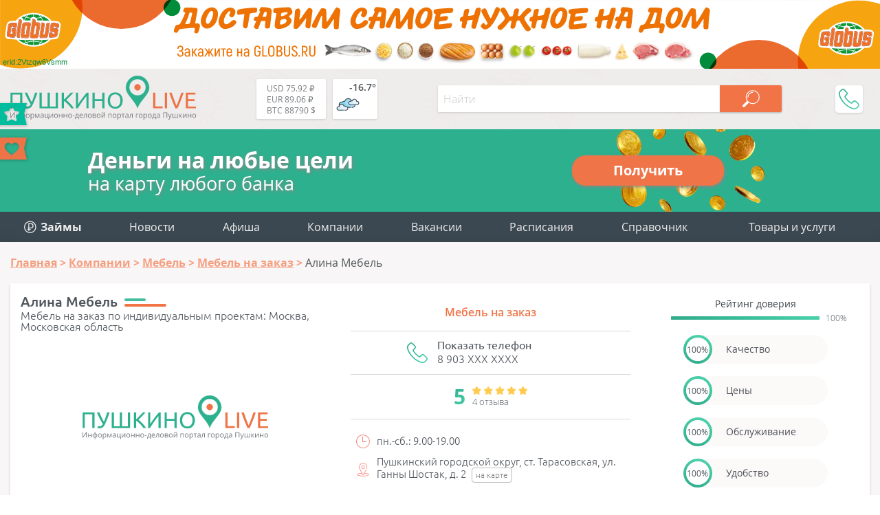

--- FILE ---
content_type: text/html; charset=UTF-8
request_url: https://pushkino-live.ru/companies/alina_mebel_na_zakaz/
body_size: 22838
content:
<!DOCTYPE html>
<html lang="ru-RU" prefix="og: http://ogp.me/ns article: http://ogp.me/ns/article profile: http://ogp.me/ns/profile fb: http://ogp.me/ns/fb">
<head>
	<meta name="viewport" content="width=device-width, initial-scale=1.0">
	<link rel="icon" type="image/x-icon" href="https://pushkino-live.ru/favicon.ico" />
    <link rel="icon" type="image/svg" href="https://pushkino-live.ru/favicon.svg" />
    <!-- <link rel="apple-touch-icon" href="https://pushkino-live.ru/favicon.ico"> -->
    <link rel="apple-touch-icon" href="https://pushkino-live.ru/touch-icon-iphone.png">
    <link rel="apple-touch-icon" sizes="152x152" href="https://pushkino-live.ru/touch-icon-ipad.png">
    <link rel="apple-touch-icon" sizes="180x180" href="https://pushkino-live.ru/touch-icon-iphone-retina.png">
    <link rel="apple-touch-icon" sizes="167x167" href="https://pushkino-live.ru/touch-icon-ipad-retina.png">
	<meta http-equiv="X-UA-Compatible" content="ie=edge">
    <meta property="og:title" content="Алина Мебель в Пушкинский городской округ"/>
	<meta property="og:description" content="Алина Мебель в Пушкинский городской округ, телефон: 8 (903) 669-26-88, режим работы, отзывы, товары и услуги">
	<meta property="og:url" content="https://pushkino-live.ru/companies/alina_mebel_na_zakaz/">
	<meta property="og:image" content="https://pushkino-live.ru/upload/iblock/eee/0.png">
	<meta property="article:tag" content="Алина Мебель">
	<meta name="application-name" content="Pushkino-LIVE.Ru - Компании, товары и услуги г. Пушкино в Вашем смартфоне!" />
	<meta name="author" content="Пушкино Лайв">
	<meta name="copyright" lang="ru" content="pushkino-live.ru">
	<meta name="format-detection" content="telephone=no">
    <title>Алина Мебель в Пушкинский городской округ</title>
    <meta property="description" content="Алина Мебель в Пушкинский городской округ, телефон: 8 (903) 669-26-88, режим работы, отзывы, товары и услуги"/>
    <link href="/bitrix/templates/tu_new/css/header.css" type="text/css" rel="stylesheet">
    <meta name="dd64ec3bff6e23c7f0865491643d247d" content="">
    <script type="application/ld+json" data-skip-moving="true">
{
    "@context": "http://schema.org",
    "@type": "WebSite",
    "name": "Портал (сайт) города Пушкино Московской области",
    "alternateName": "Сайт города Пушкино",
    "url": "https://pushkino-live.ru/"
}
</script>
<script type="application/ld+json" data-skip-moving="true">
{
    "@context": "http://schema.org",
    "@type": "WPHeader",
    "headline": "Pushkino-LIVE.Ru",
    "description": "Пушкино Лайв – это портал города Пушкино Московской области с каталогом компаний, купонами и скидками, новостями, конкурсами и общением."
}
</script>
<script type="application/ld+json" data-skip-moving="true">
{
    "@context": "http://schema.org",
    "@type": "Person",
    "name": "Портал (сайт) города Пушкино Московской области",
    "url": "https://pushkino-live.ru/",
    "sameAs": [
        "https://ru-ru.facebook.com/people/Pushkino-Live/100014759310147",
        "https://vk.com/pushkino_live",
        "https://ok.ru/profile/575021318537",
        "https://www.instagram.com/pushkino_live_ru",
        "https://zen.yandex.ru/id/5a84c07c1410c32cdb85b565",
        "https://www.youtube.com/channel/UCp0e9xVgg_wXl_cfsVYdtdg",
        "https://twitter.com/pushkino_live"
    ]
}
</script>
<script type="application/ld+json" data-skip-moving="true">
{
    "@context": "http://schema.org",
    "@type": "Organization",
    "name" : "Пушкино Лайв",
    "location": {
        "@type":"Place",
        "address": {
            "@type": "PostalAddress",
            "postalCode": "141205",
            "addressRegion": "Московская область",
            "addressLocality": "Пушкино",
            "streetAddress": "мкр. Новая Деревня, ул. Набережная, д. 35, коп. 2, помещение 18"
        }
    },
    "telephone": "+7 (495) 142 6530",
    "email": "info@pushkino-live.ru",
    "url": "https://pushkino-live.ru/",
    "logo": {
        "@context": "http://schema.org",
            "@type": "ImageObject",
            "url": "https://pushkino-live.ru/bitrix/templates/tu_new/img/logo_s1_og.png",
            "name": "Пушкино Лайв"
    }
}
</script>
<script type="application/ld+json" data-skip-moving="true">
{
    "@context": "http://schema.org",
    "@type": "ItemList",
    "itemListElement": [
    {
    "@type": "SiteNavigationElement",
    "position": 1,
    "name": "Медицинские центры",
    "url": "https://pushkino-live.ru/companies/meditsina/meditsinskie_tsentry/"
    },
    {
    "@type": "SiteNavigationElement",
    "position": 2,
    "name": "Ювелирные изделия",
    "url": "https://pushkino-live.ru/companies/magaziny/yuvelirnye_izdeliya/"
    },
    {
    "@type": "SiteNavigationElement",
    "position": 3,
    "name": "Стоматологии",
    "url": "https://pushkino-live.ru/companies/meditsina/stomatologii/"
    },
    {
    "@type": "SiteNavigationElement",
    "position": 4,
    "name": "Танцевальные студии",
    "url": "https://pushkino-live.ru/companies/sport/tantsevalnye_studii/"
    },
    {
    "@type": "SiteNavigationElement",
    "position": 5,
    "name": "Торты",
    "url": "https://pushkino-live.ru/companies/prazdniki/torty/"
    },
    {
    "@type": "SiteNavigationElement",
    "position": 6,
    "name": "Оптики",
    "url": "https://pushkino-live.ru/companies/meditsina/optika/"
    },
    {
    "@type": "SiteNavigationElement",
    "position": 7,
    "name": "Спортивные секции",
    "url": "https://pushkino-live.ru/companies/sport/sportivnye_sektsii/"
    },
    {
    "@type": "SiteNavigationElement",
    "position": 8,
    "name": "Автосервисы",
    "url": "https://pushkino-live.ru/companies/avto/avtoservisy/"
    },
    {
    "@type": "SiteNavigationElement",
    "position": 9,
    "name": "Продажа земельных участков",
    "url": "https://pushkino-live.ru/companies/nedvizhimost/prodazha_zemelnykh_uchastkov/"
    },
    {
    "@type": "SiteNavigationElement",
    "position": 10,
    "name": "Бухгалтерские услуги",
    "url": "https://pushkino-live.ru/companies/biznes_i_finansy/bukhgalteriya/"
    },
    {
    "@type": "SiteNavigationElement",
    "position": 11,
    "name": "Санатории и базы отдыха",
    "url": "https://pushkino-live.ru/companies/turizm_i_otdykh/bazy_otdykha/"
    },
    {
    "@type": "SiteNavigationElement",
    "position": 12,
    "name": "Автошколы",
    "url": "https://pushkino-live.ru/companies/obrazovanie_obuchenie/avtoshkoly/"
    },
    {
    "@type": "SiteNavigationElement",
    "position": 13,
    "name": "Новости",
    "url": "https://pushkino-live.ru/news/"
    },
    {
    "@type": "SiteNavigationElement",
    "position": 14,
    "name": "Афиша",
    "url": "https://pushkino-live.ru/afisha/"
    },
    {
    "@type": "SiteNavigationElement",
    "position": 15,
    "name": "Компании",
    "url": "https://pushkino-live.ru/companies/"
    },
    {
    "@type": "SiteNavigationElement",
    "position": 16,
    "name": "Товары и услуги",
    "url": "https://pushkino-live.ru/products/"
    },
    {
    "@type": "SiteNavigationElement",
    "position": 17,
    "name": "Купоны и акции",
    "url": "https://pushkino-live.ru/coupons/"
    },
    {
    "@type": "SiteNavigationElement",
    "position": 18,
    "name": "Вакансии",
    "url": "https://pushkino-live.ru/rabota/"
    },
    {
    "@type": "SiteNavigationElement",
    "position": 19,
    "name": "Расписания",
    "url": "https://pushkino-live.ru/raspisanie/"
    },
    {
    "@type": "SiteNavigationElement",
    "position": 20,
    "name": "Справочник",
    "url": "https://pushkino-live.ru/spravochnik/"
    },
    {
    "@type": "SiteNavigationElement",
    "position": 21,
    "name": "Конкурсы",
    "url": "https://pushkino-live.ru/competitions/"
    }
    ]
}
</script>    <meta http-equiv="Content-Type" content="text/html; charset=UTF-8" />
<meta name="robots" content="index, follow" />
<meta name="description" content="Алина Мебель в Пушкинский городской округ, телефон: 8 (903) 669-26-88, режим работы, отзывы, товары и услуги" />
<link rel="canonical" href="https://pushkino-live.ru/companies/alina_mebel_na_zakaz/" />
<script data-skip-moving="true">(function(w, d, n) {var cl = "bx-core";var ht = d.documentElement;var htc = ht ? ht.className : undefined;if (htc === undefined || htc.indexOf(cl) !== -1){return;}var ua = n.userAgent;if (/(iPad;)|(iPhone;)/i.test(ua)){cl += " bx-ios";}else if (/Android/i.test(ua)){cl += " bx-android";}cl += (/(ipad|iphone|android|mobile|touch)/i.test(ua) ? " bx-touch" : " bx-no-touch");cl += w.devicePixelRatio && w.devicePixelRatio >= 2? " bx-retina": " bx-no-retina";var ieVersion = -1;if (/AppleWebKit/.test(ua)){cl += " bx-chrome";}else if ((ieVersion = getIeVersion()) > 0){cl += " bx-ie bx-ie" + ieVersion;if (ieVersion > 7 && ieVersion < 10 && !isDoctype()){cl += " bx-quirks";}}else if (/Opera/.test(ua)){cl += " bx-opera";}else if (/Gecko/.test(ua)){cl += " bx-firefox";}if (/Macintosh/i.test(ua)){cl += " bx-mac";}ht.className = htc ? htc + " " + cl : cl;function isDoctype(){if (d.compatMode){return d.compatMode == "CSS1Compat";}return d.documentElement && d.documentElement.clientHeight;}function getIeVersion(){if (/Opera/i.test(ua) || /Webkit/i.test(ua) || /Firefox/i.test(ua) || /Chrome/i.test(ua)){return -1;}var rv = -1;if (!!(w.MSStream) && !(w.ActiveXObject) && ("ActiveXObject" in w)){rv = 11;}else if (!!d.documentMode && d.documentMode >= 10){rv = 10;}else if (!!d.documentMode && d.documentMode >= 9){rv = 9;}else if (d.attachEvent && !/Opera/.test(ua)){rv = 8;}if (rv == -1 || rv == 8){var re;if (n.appName == "Microsoft Internet Explorer"){re = new RegExp("MSIE ([0-9]+[\.0-9]*)");if (re.exec(ua) != null){rv = parseFloat(RegExp.$1);}}else if (n.appName == "Netscape"){rv = 11;re = new RegExp("Trident/.*rv:([0-9]+[\.0-9]*)");if (re.exec(ua) != null){rv = parseFloat(RegExp.$1);}}}return rv;}})(window, document, navigator);</script>




<link href="/bitrix/cache/css/s1/tu_new/page_771ebce9e9c899c4d91f9bbad60fa622/page_771ebce9e9c899c4d91f9bbad60fa622.css?175378021256728" type="text/css"  rel="stylesheet" />
<link href="/bitrix/cache/css/s1/tu_new/template_9d48cc4eff0bbf23219d00e7251821b0/template_9d48cc4eff0bbf23219d00e7251821b0.css?175378021290556" type="text/css"  data-template-style="true"  rel="stylesheet" />




<meta property="og:type" content="business.business"/>
<script type="application/ld+json">{"@context":"http:\/\/schema.org\/","@type":"LocalBusiness","name":"Алина Мебель","url":"http:\/\/alina-mebel.com","email":"mebel.alina@yandex.ru","telephone":"8 (903) 669-26-88","image":"\/bitrix\/templates\/tu_new\/img\/logo_s1.svg","description":"<p>\r\n\t Наша компания занимается покраской и изготовлением мебельных фасадов высокого качества.\r\n<\/p>\r\n<p>\r\n\t Крашеная мебель впишется в любой интерьер, оставаясь при этом долговечной и экологичной.\r\n<\/p>\r\n<p>\r\n <b>С ЧЕМ РАБОТАЕМ?<\/b>\r\n<\/p>\r\n<p>\r\n\t Материалы: МДФ, шпон, массив дерева (ясень, бук, дуб).\r\n<\/p> - Алина Мебель в Пушкинский городской округ, телефон: 8 (903) 669-26-88, режим работы, отзывы, товары и услуги","address":{"@type":"PostalAddress","addressRegion":"Московская область","streetAddress":"Пушкинский городской округ, ст. Тарасовская, ул. Ганны Шостак, д. 2"},"aggregateRating":{"@type":"AggregateRating","ratingValue":"5","reviewCount":"4"},"openingHours":"пн.-сб.: 9.00-19.00"}</script>
<script type="application/ld+json">{"@context":"http:\/\/schema.org\/","@graph":[{"@type":"Organization","review":{"@type":"Review","datePublished":"2022-08-14","reviewBody":"Наша семья выражает благодарность всему коллективу Алина Мебель за внимательную, добросовестную работу и индивидуальный подход к каждому клиенту, за своевременную доставку и аккуратную и качественную сборку кухни, спасибо, что учли все наши пожелания. Прошло достаточно времени, но на кухню до сих пор не можем нарадоваться. Кухня из пластика, красивого бежевого цвета с коричневыми нижними ящиками, с элементами фотопечати, изготовлена в максимально короткие сроки.","author":{"@type":"Person","name":"Валерия"},"itemReviewed":{"@type":"Organization","name":"Алина Мебель"},"reviewRating":{"@type":"Rating","ratingValue":"5","bestRating":"5","worstRating":"0"}}},{"@type":"Organization","review":{"@type":"Review","datePublished":"2021-09-19","reviewBody":"Очень хотел шкаф-купе в прихожую, заказал размеры 2000 х 600 х 2400, двери стеклянные, а цвет профиля – матовое золото, а само стекло с пленкой Oracal. Шкаф получился красивый и добротный. Спасибо за быструю доставку и аккуратную сборку.","author":{"@type":"Person","name":"Игорь"},"itemReviewed":{"@type":"Organization","name":"Алина Мебель"},"reviewRating":{"@type":"Rating","ratingValue":"5","bestRating":"5","worstRating":"0"}}},{"@type":"Organization","review":{"@type":"Review","datePublished":"2021-09-13","reviewBody":"Соседка похвасталась детской мебелью для дочки, покупала в компании «Алина Мебель». Мы с мужем тоже решили ребенку сделать подарок, приобрести мебель. Муж созвонился с менеджером компании, продумал компоновку гарнитура, подобрал на сайте материалы и обсудил стоимость и сроки доставки мебели для детской комнаты. Когда привезли, муж собирал сам по схеме, поставили, такая красота получилась, ребенок прыгал в восторге. Благодарим за красивый дизайн гарнитура, за слаженную работу персонала.","author":{"@type":"Person","name":"Нина"},"itemReviewed":{"@type":"Organization","name":"Алина Мебель"},"reviewRating":{"@type":"Rating","ratingValue":"5","bestRating":"5","worstRating":"0"}}},{"@type":"Organization","review":{"@type":"Review","datePublished":"2020-03-17","reviewBody":"Заказывал гардеробный шкаф по индивидуальному заказу в компании Алина Мебель. Позвонил менеджеру компании, рассказал каким должен быть шкаф, сказал размеры и что мне необходимо должно присутствовать непосредственно внутри шкафа. Через два дня мне позвонили, сказали, что составили проект в 3D для наглядной визуализации, и подобрали элементы и дизайн внутреннего наполнения шкафа. Изготовление и сборка составило по времени где-то чуть больше месяца. По цене получилось дороговато, но я на это и рассчитывал. Шкаф получился просто офигенным, красивый дизайн и материал, спасибо, что учли все мои предпочтения.","author":{"@type":"Person","name":"Николай"},"itemReviewed":{"@type":"Organization","name":"Алина Мебель"},"reviewRating":{"@type":"Rating","ratingValue":"5","bestRating":"5","worstRating":"0"}}}]}</script>



<!-- Yandex.Market Widget -->
<!-- End Yandex.Market Widget -->
</head>
<body itemscope itemtype="http://schema.org/WebPage">
    <!-- pеклaмa вверху <div style="text-align:center"></div> -->

    <noscript><div><img src="https://mc.yandex.ru/watch/32669200" style="position:absolute; left:-9999px;" alt="Яндекс Метрика" /></div></noscript>

<a href="//www.globus.ru/?erid=2Vtzqw6Vsmm" target="_blank" class="brand-top"><div>erid:2Vtzqw6Vsmm</div></a>

<div id="wrapper">
<header itemscope itemtype="https://schema.org/WPHeader">
		<meta itemprop="headline" content="Pushkino-LIVE.Ru">
		<meta itemprop="description" content="Пушкино Лайв – это портал города Пушкино Московской области с каталогом компаний, купонами и скидками, новостями, конкурсами и общением.">
        <div class="line top wrap_top">
            <div class="wrapper">
                <a href="/" class="logo">								<img src="/bitrix/templates/tu_new/img/logo.svg" alt="Пушкино Лайв" title="Pushkino-Live.ru">
				                </a>                <div class="widgets">
                    <a href="/kurs-valut/" class="valuta">                        <span title="USD-RUB - курс ЦБРФ">USD 75.92 ₽</span><br>
                        <span title="EUR-RUB - курс ЦБРФ">EUR 89.06 ₽</span><br>
                        <span title="BTC-USD">BTC 88790 $</span><br>
                    </a>                    
                    <a href="/pogoda/" class="weather">                        <div class="weather-wrap" title="-16.7° - облачно с прояснениями (посмотреть на 5 дней)">
<svg><use xlink:href="/bitrix/templates/tu_new/img/w-ico.svg#04d"/></svg>
<span class="temp">-16.7°</span>
</div>                    </a>                </div>
                <div id="menu_btn"></div>
                
<div class="hs_search" data-ajax="/bitrix/components/hs/search/ajax.php" data-page="/search/">
	<div class="line">
		<input type="text" class="text" placeholder="Найти" value="">
		<button class="search_button" disabled></button>
	</div>

	<div class="hs_result" style="display: none;">
		<div class="loader" style="display: none;"><img src="/bitrix/templates/tu_new/img/loader_green.svg" alt="loader"></div>
		<div class="tswitch" style="display: none;">Раскладка изменена, результат по запросу "<span></span>"</div>
		<div class="result_count">Ничего не найдено</div>
		<div class="items"></div>
		<div class="items_hide" style="display: none;"></div>
		<a class="more">Ещё</a>
	</div>
</div>
                <div class="topPhone">
                    <div class="topPhone__wrap">
                        <div class="topPhone__number">+7 (968) 575 3982</div>
                        <div class="topPhone__work">пн.-пт. с 10:00 до 18:00</div>
                    </div>
                    <div class="topPhone__btn"></div>
                </div>
            </div>
        </div>
</header>


<a href="https://pushkino-live.ru/zaymy/" class="credit">
  <div class="credit__left">
    <div class="credit__str1">Деньги на любые цели</div>
    <div class="credit__str2">на карту любого банка</div>
  </div>
  <div class="credit__right">
    <div class="credit__button">Получить</div>
  </div>
</a>

        <div class="line menu">
            <div class="wrapper">
				

<ul itemscope itemtype="http://www.schema.org/SiteNavigationElement" class="main_menu"> 						<li itemprop="name"><a itemprop="url" href="/zaymy/"><img src="/bitrix/templates/tu_new/img/zaymy_menu.svg" style="vertical-align:-3px;" alt=""> <b>Займы</b></a></li>						<li itemprop="name"><a itemprop="url" href="/news/">Новости</a></li>						<li itemprop="name"><a itemprop="url" href="/afisha/">Афиша</a></li>						<li itemprop="name"><a itemprop="url" href="/companies/">Компании</a></li>						<li itemprop="name"><a itemprop="url" href="/rabota/">Вакансии</a></li>						<li itemprop="name"><a itemprop="url" href="/raspisanie/">Расписания</a></li>						<li itemprop="name"><a itemprop="url" href="/spravochnik/">Справочник</a></li>
	<li class="add">
		<a class="main_add_btn">Товары и услуги</a>
		<ul itemscope itemtype="http://www.schema.org/SiteNavigationElement" id="add_menu">
			<li class="dropdown" itemprop="name"><a itemprop="url" href="https://ya.cc/m/yWfpMvo?erid=5jtCeReNx12oajmSdhqvQhY" target="_blank" title="Аптека">Аптека</a></li>
			<li class="dropdown" itemprop="name"><a itemprop="url" href="https://ya.cc/m/cdevrG3?erid=5jtCeReNx12oajmSdhqvQhd" target="_blank" title="Продукты">Продукты</a></li>
			<li class="dropdown" itemprop="name"><a itemprop="url" href="https://ya.cc/m/4pfT6WI?erid=5jtCeReNx12oajmSdhqvR1E" target="_blank" title="Детям">Детям</a></li>
			<li class="dropdown" itemprop="name"><a itemprop="url" href="https://ya.cc/m/wIrDv1O?erid=5jtCeReNx12oajmSdhqvk78" target="_blank" title="Одежда и обувь">Одежда и обувь</a></li>
			<li class="dropdown" itemprop="name"><a itemprop="url" href="https://ya.cc/m/LpUro34?erid=5jtCeReNx12oajmSdhqvkiP" target="_blank" title="Зоотовары">Зоотовары</a></li>
			<li class="dropdown" itemprop="name"><a itemprop="url" href="https://ya.cc/m/fR0aZFV?erid=5jtCeReNx12oajmSdhqvkBU" target="_blank" title="Спорт и отдых">Спорт и отдых</a></li>
			<li class="dropdown" itemprop="name"><a itemprop="url" href="https://ya.cc/m/DTHNikF?erid=5jtCeReNx12oajmSdhqvkLK" target="_blank" title="Товары для дома">Товары для дома</a></li>
			<li class="dropdown" itemprop="name"><a itemprop="url" href="https://ya.cc/m/zOv4EfI?erid=5jtCeReNx12oajmSdhqvkno" target="_blank" title="Красота">Красота</a></li>
			<li class="dropdown" itemprop="name"><a itemprop="url" href="https://ya.cc/m/v0M7Sud?erid=5jtCeReNx12oajmSdhqvknp" target="_blank" title="Гигиена">Гигиена</a></li>
			<li class="dropdown" itemprop="name"><a itemprop="url" href="https://ya.cc/m/FcVHHOS?erid=5jtCeReNx12oajmSdhqw5fN" target="_blank" title="Автотовары">Автотовары</a></li>
			<li class="dropdown" itemprop="name"><a itemprop="url" href="https://ya.cc/m/BYO0cG6?erid=5jtCeReNx12oajmSdhqw5tj" target="_blank" title="Мебель">Мебель</a></li>

		</ul>
	</li>
</ul>

<ul class="mob_menu" id="mob_menu">
	<li id="companies"><div>Компании</div></li>
				<li id="zaymy">
				<a href="/zaymy/"><b>Займы</b></a>
			</li>
	  			<li id="news">
				<a href="/news/">Новости</a>
			</li>
	  			<li id="afisha">
				<a href="/afisha/">Афиша</a>
			</li>
	  			<li id="rabota">
				<a href="/rabota/">Вакансии</a>
			</li>
	  			<li id="raspisanie">
				<a href="/raspisanie/">Расписания</a>
			</li>
	  			<li id="spravochnik">
				<a href="/spravochnik/">Справочник</a>
			</li>
	  
		
	
</ul>

<ul class="cats" id="cats">
	<li class="avto">Авто</li>
	<li class="biznes_i_finansy">Бизнес и финансы</li>
	<li class="gorod_i_vlast">Город и власть</li>
	<li class="deti">Дети</li>
	<li class="dosug_i_razvlecheniya">Досуг и развлечения</li>
	<li class="zhivotnye">Животные</li>
	<li class="kafe_i_restorany">Кафе, бары и рестораны</li>
	<li class="krasota">Красота</li>
	<li class="magaziny">Магазины</li>
	<li class="mebel">Мебель</li>
	<li class="meditsina">Медицина</li>
	<li class="nedvizhimost">Недвижимость</li>
	<li class="odezhdaiobuv">Одежда и обувь</li>
	<li class="prazdniki">Праздники</li>
	<li class="promyshlennost">Промышленность</li>
	<li class="reklama_i_smi">Реклама и СМИ</li>
	<li class="byt_i_servis">Сервис и быт</li>
	<li class="sport">Спорт</li>
	<li class="stroitelstvo_i_remont">Строительство и ремонт</li>
	<li class="turizm_i_otdykh">Туризм и отдых</li>
	<li class="obrazovanie_obuchenie">Учебные заведения</li>
</ul>

	<ul class="subcats" id="avto">
				<li>
				<a href="/companies/avto/avtozapchasti/">Автозапчасти</a>
			</li>
						<li>
				<a href="/companies/avto/avtomoyki/">Автомойки</a>
			</li>
						<li>
				<a href="/companies/avto/avtoservisy/">Автосервисы</a>
			</li>
						<li>
				<a href="/companies/avto/avtokhimiya/">Автохимия</a>
			</li>
						<li>
				<a href="/companies/avto/avtoelektronika/">Автоэлектроника</a>
			</li>
						<li>
				<a href="/companies/avto/azs/">АЗС</a>
			</li>
						<li>
				<a href="/companies/avto/arenda_mashin_i_spetstekhniki/">Аренда машин и спецтехники</a>
			</li>
						<li>
				<a href="/companies/avto/tyuning/">Тюнинг</a>
			</li>
						<li>
				<a href="/companies/avto/shinomontazh/">Шиномонтаж</a>
			</li>
						<li>
				<a href="/companies/avto/shiny_diski/">Шины и диски</a>
			</li>
						<li>
				<a href="/companies/avto/evakuatory/">Эвакуаторы</a>
			</li>
																																																																																																																																																																																																																</ul>
	<ul class="subcats" id="biznes_i_finansy">
															<li>
				<a href="/companies/biznes_i_finansy/it_uslugi/">IT-услуги</a>
			</li>
						<li>
				<a href="/companies/biznes_i_finansy/banki/">Банки</a>
			</li>
						<li>
				<a href="/companies/biznes_i_finansy/bankomaty_terminaly/">Банкоматы и терминалы</a>
			</li>
						<li>
				<a href="/companies/biznes_i_finansy/bukhgalteriya/">Бухгалтерские услуги</a>
			</li>
						<li>
				<a href="/companies/biznes_i_finansy/byuro_perevodov/">Бюро переводов</a>
			</li>
						<li>
				<a href="/companies/biznes_i_finansy/denezhnye_perevody/">Денежные переводы</a>
			</li>
						<li>
				<a href="/companies/biznes_i_finansy/mfo/">Займы</a>
			</li>
						<li>
				<a href="/companies/biznes_i_finansy/kadrovye_agenstva/">Кадровые агентства</a>
			</li>
						<li>
				<a href="/companies/biznes_i_finansy/konsalting/">Консалтинг</a>
			</li>
						<li>
				<a href="/companies/biznes_i_finansy/logistika/">Логистика</a>
			</li>
						<li>
				<a href="/companies/biznes_i_finansy/notariusy/">Нотариусы</a>
			</li>
						<li>
				<a href="/companies/biznes_i_finansy/strakhovye_kompanii/">Страховые компании</a>
			</li>
						<li>
				<a href="/companies/biznes_i_finansy/yuristy_advokaty/">Юристы и адвокаты</a>
			</li>
																																																																																																																																																																																																			</ul>
	<ul class="subcats" id="gorod_i_vlast">
																												<li>
				<a href="/companies/gorod_i_vlast/gosudarstvennoe_upravlenie/">Административные учреждения</a>
			</li>
						<li>
				<a href="/companies/gorod_i_vlast/biblioteki/">Библиотеки</a>
			</li>
						<li>
				<a href="/companies/gorod_i_vlast/bti/">БТИ</a>
			</li>
						<li>
				<a href="/companies/gorod_i_vlast/voenkomaty/">Военкоматы</a>
			</li>
						<li>
				<a href="/companies/gorod_i_vlast/gibdd/">ГИБДД</a>
			</li>
						<li>
				<a href="/companies/gorod_i_vlast/detskie_doma_priyuty/">Детские дома</a>
			</li>
						<li>
				<a href="/companies/gorod_i_vlast/doma_prestarelykh/">Дома престарелых</a>
			</li>
						<li>
				<a href="/companies/gorod_i_vlast/eirts/">ЕИРЦ</a>
			</li>
						<li>
				<a href="/companies/gorod_i_vlast/zhkkh/">ЖКХ</a>
			</li>
						<li>
				<a href="/companies/gorod_i_vlast/zagsy/">ЗАГСы</a>
			</li>
						<li>
				<a href="/companies/gorod_i_vlast/mosoblgaz/">МосОблГаз</a>
			</li>
						<li>
				<a href="/companies/gorod_i_vlast/mosenergosbyt/">МосЭнергоСбыт</a>
			</li>
						<li>
				<a href="/companies/gorod_i_vlast/mfts/">МФЦ</a>
			</li>
						<li>
				<a href="/companies/gorod_i_vlast/ekstrennye_sluzhby/">МЧС</a>
			</li>
						<li>
				<a href="/companies/gorod_i_vlast/nalogovye/">Налоговые</a>
			</li>
						<li>
				<a href="/companies/gorod_i_vlast/nauka_i_issledovaniya/">Наука и исследования</a>
			</li>
						<li>
				<a href="/companies/gorod_i_vlast/obshchestvennye_organizatsii/">Общественные организации</a>
			</li>
						<li>
				<a href="/companies/gorod_i_vlast/pravookhranitelnye_organy/">Отделения полиции</a>
			</li>
						<li>
				<a href="/companies/gorod_i_vlast/pochtovye_otdeleniya/">Почтовые отделения</a>
			</li>
						<li>
				<a href="/companies/gorod_i_vlast/prokuratury/">Прокуратуры</a>
			</li>
						<li>
				<a href="/companies/gorod_i_vlast/kladbishcha_i_ritualnye_uslugi/">Ритуальные услуги</a>
			</li>
						<li>
				<a href="/companies/gorod_i_vlast/rosreestr/">Росреестр</a>
			</li>
						<li>
				<a href="/companies/gorod_i_vlast/sotsialnye_sluzhby/">Соцзащита</a>
			</li>
						<li>
				<a href="/companies/gorod_i_vlast/sudy/">Суды</a>
			</li>
						<li>
				<a href="/companies/gorod_i_vlast/upravlyayushchie_kompanii/">Управляющие компании</a>
			</li>
						<li>
				<a href="/companies/gorod_i_vlast/ufms/">УФМС</a>
			</li>
						<li>
				<a href="/companies/gorod_i_vlast/religiya/">Храмы</a>
			</li>
																																																																																																																																																																								</ul>
	<ul class="subcats" id="deti">
																																																							<li>
				<a href="/companies/deti/detskaya_obuv/">Детская обувь</a>
			</li>
						<li>
				<a href="/companies/deti/detskaya_odezhda/">Детская одежда</a>
			</li>
						<li>
				<a href="/companies/deti/detskie_lagerya/">Детские лагеря</a>
			</li>
						<li>
				<a href="/companies/deti/batutnye_tsentry/">Детские развлекательные центры</a>
			</li>
						<li>
				<a href="/companies/deti/detskie_tovary/">Детские товары</a>
			</li>
						<li>
				<a href="/companies/deti/detskoe_pitanie/">Детское питание</a>
			</li>
						<li>
				<a href="/companies/deti/tsentry_razvitiya_detey/">Центры развития детей</a>
			</li>
																																																																																																																																																																	</ul>
	<ul class="subcats" id="dosug_i_razvlecheniya">
																																																														<li>
				<a href="/companies/dosug_i_razvlecheniya/aktivnyy_otdykh/">Активный отдых</a>
			</li>
						<li>
				<a href="/companies/dosug_i_razvlecheniya/antikafe/">Антикафе</a>
			</li>
						<li>
				<a href="/companies/dosug_i_razvlecheniya/bukmekerskie_kontory_loterei/">Букмекерские конторы и лотереи</a>
			</li>
						<li>
				<a href="/companies/dosug_i_razvlecheniya/doma_kultury/">Дома культуры</a>
			</li>
						<li>
				<a href="/companies/dosug_i_razvlecheniya/dostoprimechatelnosti/">Достопримечательности</a>
			</li>
						<li>
				<a href="/companies/dosug_i_razvlecheniya/zooparki/">Зоопарки</a>
			</li>
						<li>
				<a href="/companies/dosug_i_razvlecheniya/kalyannye/">Кальянные</a>
			</li>
						<li>
				<a href="/companies/dosug_i_razvlecheniya/karaoke/">Караоке</a>
			</li>
						<li>
				<a href="/companies/dosug_i_razvlecheniya/kinoteatry/">Кинотеатры</a>
			</li>
						<li>
				<a href="/companies/dosug_i_razvlecheniya/nochnye_kluby/">Клубы</a>
			</li>
						<li>
				<a href="/companies/dosug_i_razvlecheniya/muzei/">Музеи</a>
			</li>
						<li>
				<a href="/companies/dosug_i_razvlecheniya/razvlekatelnye_tsentry/">Развлекательные центры</a>
			</li>
						<li>
				<a href="/companies/dosug_i_razvlecheniya/teatry/">Театры</a>
			</li>
																																																																																																																																																				</ul>
	<ul class="subcats" id="zhivotnye">
																																																																											<li>
				<a href="/companies/zhivotnye/veterinarnye_kliniki/">Ветеринарные клиники</a>
			</li>
						<li>
				<a href="/companies/zhivotnye/zhivotnovodstvo/">Животноводство</a>
			</li>
						<li>
				<a href="/companies/zhivotnye/zoomagaziny/">Зоомагазины</a>
			</li>
						<li>
				<a href="/companies/zhivotnye/pitomniki/">Питомники</a>
			</li>
						<li>
				<a href="/companies/zhivotnye/ukhod_i_soderzhanie/">Уход и содержание</a>
			</li>
																																																																																																																																															</ul>
	<ul class="subcats" id="kafe_i_restorany">
																																																																																<li>
				<a href="/companies/kafe_i_restorany/bari/">Бары</a>
			</li>
						<li>
				<a href="/companies/kafe_i_restorany/dostavka/">Доставка еды</a>
			</li>
						<li>
				<a href="/companies/kafe_i_restorany/kafe/">Кафе</a>
			</li>
						<li>
				<a href="/companies/kafe_i_restorany/pitstserii/">Пиццерии</a>
			</li>
						<li>
				<a href="/companies/kafe_i_restorany/restorany/">Рестораны</a>
			</li>
						<li>
				<a href="/companies/kafe_i_restorany/sushi_bary/">Суши и роллы</a>
			</li>
																																																																																																																																									</ul>
	<ul class="subcats" id="krasota">
																																																																																						<li>
				<a href="/companies/krasota/spa_tsentry/">SPA-центры</a>
			</li>
						<li>
				<a href="/companies/krasota/barbershopy/">Барбершопы</a>
			</li>
						<li>
				<a href="/companies/krasota/kosmetika_parfyumeriya/">Косметика и парфюмерия</a>
			</li>
						<li>
				<a href="/companies/krasota/kosmetologiya/">Косметология</a>
			</li>
						<li>
				<a href="/companies/krasota/manikyur_i_pedikyur/">Маникюр и педикюр</a>
			</li>
						<li>
				<a href="/companies/krasota/massazh/">Массаж</a>
			</li>
						<li>
				<a href="/companies/krasota/ukhod_za_volosami/">Парикмахерские</a>
			</li>
						<li>
				<a href="/companies/krasota/salony_krasoty/">Салоны красоты</a>
			</li>
						<li>
				<a href="/companies/krasota/solyarii/">Солярии</a>
			</li>
						<li>
				<a href="/companies/krasota/tatu_salony/">Тату-салоны</a>
			</li>
																																																																																																																															</ul>
	<ul class="subcats" id="magaziny">
																																																																																																<li>
				<a href="/companies/magaziny/bytovaya_tekhnika_i_elektronika/">Бытовая техника и электроника</a>
			</li>
						<li>
				<a href="/companies/magaziny/supermarkety_gipermarkety/">Гипермаркеты и супермаркеты</a>
			</li>
						<li>
				<a href="/companies/magaziny/intim/">Интим</a>
			</li>
						<li>
				<a href="/companies/magaziny/kantstovary/">Канцтовары</a>
			</li>
						<li>
				<a href="/companies/magaziny/knigi/">Книги</a>
			</li>
						<li>
				<a href="/companies/magaziny/konditerskie/">Кондитерские</a>
			</li>
						<li>
				<a href="/companies/magaziny/lombardy/">Ломбарды</a>
			</li>
						<li>
				<a href="/companies/magaziny/rybalka_okhota/">Охота и рыбалка</a>
			</li>
						<li>
				<a href="/companies/magaziny/produkty_i_napitki/">Продукты и напитки</a>
			</li>
						<li>
				<a href="/companies/magaziny/sadovye_tsentry/">Садовые центры</a>
			</li>
						<li>
				<a href="/companies/magaziny/salony_svyazi/">Салоны связи</a>
			</li>
						<li>
				<a href="/companies/magaziny/tekstil/">Текстиль</a>
			</li>
						<li>
				<a href="/companies/magaziny/tovary_dlya_doma_i_dachi/">Товары для дома и дачи</a>
			</li>
						<li>
				<a href="/companies/magaziny/torgovye_tsentry/">Торговые центры</a>
			</li>
						<li>
				<a href="/companies/magaziny/khobbi_i_tvorchestvo/">Хобби и творчество</a>
			</li>
						<li>
				<a href="/companies/magaziny/khoztovary/">Хозтовары</a>
			</li>
						<li>
				<a href="/companies/magaziny/yuvelirnye_izdeliya/">Ювелирные изделия</a>
			</li>
																																																																																																														</ul>
	<ul class="subcats" id="mebel">
																																																																																																																	<li>
				<a href="/companies/mebel/matrasy/">Матрасы</a>
			</li>
						<li>
				<a href="/companies/mebel/mebel_na_zakaz/">Мебель на заказ</a>
			</li>
						<li>
				<a href="/companies/mebel/mebelnye_magaziny/">Мебельные магазины</a>
			</li>
						<li>
				<a href="/companies/mebel/remont_i_restavratsiya_mebeli/">Ремонт и реставрация мебели</a>
			</li>
																																																																																																										</ul>
	<ul class="subcats" id="meditsina">
																																																																																																																					<li>
				<a href="/companies/meditsina/ambulatorii/">Амбулатории</a>
			</li>
						<li>
				<a href="/companies/meditsina/apteki/">Аптеки</a>
			</li>
						<li>
				<a href="/companies/meditsina/bolnitsy/">Больницы</a>
			</li>
						<li>
				<a href="/companies/meditsina/dispansery/">Диспансеры</a>
			</li>
						<li>
				<a href="/companies/meditsina/zhenskie_konsultatsii/">Женские консультации</a>
			</li>
						<li>
				<a href="/companies/meditsina/laboratorii/">Лаборатории</a>
			</li>
						<li>
				<a href="/companies/meditsina/meditsinskie_tsentry/">Медицинские центры</a>
			</li>
						<li>
				<a href="/companies/meditsina/narkologiya/">Наркология</a>
			</li>
						<li>
				<a href="/companies/meditsina/optika/">Оптики</a>
			</li>
						<li>
				<a href="/companies/meditsina/polikliniki/">Поликлиники</a>
			</li>
						<li>
				<a href="/companies/meditsina/roddoma/">Роддома</a>
			</li>
						<li>
				<a href="/companies/meditsina/stomatologii/">Стоматологии</a>
			</li>
																																																																																														</ul>
	<ul class="subcats" id="nedvizhimost">
																																																																																																																																	<li>
				<a href="/companies/nedvizhimost/agentstva_nedvizhimosti/">Агентства недвижимости</a>
			</li>
						<li>
				<a href="/companies/nedvizhimost/arenda_nedvizhimosti/">Аренда недвижимости</a>
			</li>
						<li>
				<a href="/companies/nedvizhimost/arkhitekturno_stroitelnoe_proektirovanie/">Архитектурно-строительное проектирование</a>
			</li>
						<li>
				<a href="/companies/nedvizhimost/biznes_tsentry/">Бизнес-центры</a>
			</li>
						<li>
				<a href="/companies/nedvizhimost/kottedzhi/">Коттеджи</a>
			</li>
						<li>
				<a href="/companies/nedvizhimost/novostroyki/">Новостройки</a>
			</li>
						<li>
				<a href="/companies/nedvizhimost/prodazha_zemelnykh_uchastkov/">Продажа земельных участков</a>
			</li>
																																																																																							</ul>
	<ul class="subcats" id="odezhdaiobuv">
																																																																																																																																								<li>
				<a href="/companies/odezhdaiobuv/aksessuary/">Аксессуары</a>
			</li>
						<li>
				<a href="/companies/odezhdaiobuv/verkhnyaya_odezhda/">Верхняя одежда</a>
			</li>
						<li>
				<a href="/companies/odezhdaiobuv/zhenskaya_odezhda/">Женская одежда</a>
			</li>
						<li>
				<a href="/companies/odezhdaiobuv/mekha_dublyenki_kozha/">Меха, дублёнки, кожа</a>
			</li>
						<li>
				<a href="/companies/odezhdaiobuv/muzhskaya_odezhda/">Мужская одежда</a>
			</li>
						<li>
				<a href="/companies/odezhdaiobuv/nizhnee_bele/">Нижнее белье</a>
			</li>
						<li>
				<a href="/companies/odezhdaiobuv/obuvnye_magaziny/">Обувные магазины</a>
			</li>
						<li>
				<a href="/companies/odezhdaiobuv/sekond_khendy/">Секонд-хенды</a>
			</li>
						<li>
				<a href="/companies/odezhdaiobuv/spetsodezhda/">Спецодежда</a>
			</li>
																																																																														</ul>
	<ul class="subcats" id="prazdniki">
																																																																																																																																																	<li>
				<a href="/companies/prazdniki/banketnye_zaly/">Банкетные залы</a>
			</li>
						<li>
				<a href="/companies/prazdniki/vedushchie_i_animatory/">Ведущие и аниматоры</a>
			</li>
						<li>
				<a href="/companies/prazdniki/vozdushnye_shary/">Воздушные шары</a>
			</li>
						<li>
				<a href="/companies/prazdniki/organizatsiya_prazdnikov/">Организация праздников</a>
			</li>
						<li>
				<a href="/companies/prazdniki/oformlenie/">Оформление</a>
			</li>
						<li>
				<a href="/companies/prazdniki/podarki/">Подарки</a>
			</li>
						<li>
				<a href="/companies/prazdniki/salyuty/">Салюты</a>
			</li>
						<li>
				<a href="/companies/prazdniki/svadebnye_agentstva/">Свадебные агентства</a>
			</li>
						<li>
				<a href="/companies/prazdniki/torty/">Торты</a>
			</li>
						<li>
				<a href="/companies/prazdniki/foto_i_videosemka/">Фото и видеосъемка</a>
			</li>
						<li>
				<a href="/companies/prazdniki/tsvety/">Цветы</a>
			</li>
																																																																			</ul>
	<ul class="subcats" id="promyshlennost">
																																																																																																																																																												<li>
				<a href="/companies/promyshlennost/materialy/">Материалы</a>
			</li>
						<li>
				<a href="/companies/promyshlennost/metally/">Металлы</a>
			</li>
						<li>
				<a href="/companies/promyshlennost/oborudovanie/">Оборудование</a>
			</li>
						<li>
				<a href="/companies/promyshlennost/tara_i_upakovka/">Тара и упаковка</a>
			</li>
						<li>
				<a href="/companies/promyshlennost/khimiya/">Химия</a>
			</li>
																																																														</ul>
	<ul class="subcats" id="reklama_i_smi">
																																																																																																																																																																	<li>
				<a href="/companies/reklama_i_smi/gazety_i_zhurnaly/">Газеты и журналы</a>
			</li>
						<li>
				<a href="/companies/reklama_i_smi/internet_reklama/">Интернет-реклама</a>
			</li>
						<li>
				<a href="/companies/reklama_i_smi/naruzhnaya_reklama/">Наружная реклама</a>
			</li>
						<li>
				<a href="/companies/reklama_i_smi/poligraficheskie_uslugi/">Полиграфические услуги</a>
			</li>
						<li>
				<a href="/companies/reklama_i_smi/radio_i_televidenie/">Радио и телевидение </a>
			</li>
																																																									</ul>
	<ul class="subcats" id="byt_i_servis">
																																																																																																																																																																						<li>
				<a href="/companies/byt_i_servis/atele/">Ателье</a>
			</li>
						<li>
				<a href="/companies/byt_i_servis/bagetnye_masterskie/">Багетные мастерские</a>
			</li>
						<li>
				<a href="/companies/byt_i_servis/videonablyudenie_i_sistemy_bezopasnosti/">Видеонаблюдение и системы безопасности</a>
			</li>
						<li>
				<a href="/companies/byt_i_servis/vyvoz_musora/">Вывоз мусора</a>
			</li>
						<li>
				<a href="/companies/byt_i_servis/gruzoperevozki_gruzchiki/">Грузчики и грузоперевозки</a>
			</li>
						<li>
				<a href="/companies/byt_i_servis/dostavka_vody/">Доставка воды</a>
			</li>
						<li>
				<a href="/companies/byt_i_servis/svyaz_internet/">Интернет-провайдеры и телевидение</a>
			</li>
						<li>
				<a href="/companies/byt_i_servis/kliningovye_kompanii/">Клининговые компании</a>
			</li>
						<li>
				<a href="/companies/byt_i_servis/kurerskie_sluzhby/">Курьерские службы</a>
			</li>
						<li>
				<a href="/companies/byt_i_servis/okhrana/">Охрана</a>
			</li>
						<li>
				<a href="/companies/byt_i_servis/punkty_vydachi/">Пункты выдачи</a>
			</li>
						<li>
				<a href="/companies/byt_i_servis/remont_obuvi/">Ремонт обуви</a>
			</li>
						<li>
				<a href="/companies/byt_i_servis/servisnye_tsentry_remont_na_domu/">Ремонт техники</a>
			</li>
						<li>
				<a href="/companies/byt_i_servis/taksi_avtobusy/">Такси</a>
			</li>
						<li>
				<a href="/companies/byt_i_servis/foto_video/">Фото и фотостудии</a>
			</li>
						<li>
				<a href="/companies/byt_i_servis/khimchistki_prachechnye/">Химчистки и прачечные</a>
			</li>
						<li>
				<a href="/companies/byt_i_servis/dezsluzhby/">Центры дезинфекции</a>
			</li>
																																								</ul>
	<ul class="subcats" id="sport">
																																																																																																																																																																																							<li>
				<a href="/companies/sport/sportivnoe_pitanie/">Спортивное питание</a>
			</li>
						<li>
				<a href="/companies/sport/sportivnye_kompleksy/">Спортивные комплексы</a>
			</li>
						<li>
				<a href="/companies/sport/sportivnye_sektsii/">Спортивные секции</a>
			</li>
						<li>
				<a href="/companies/sport/sporttovary/">Спорттовары</a>
			</li>
						<li>
				<a href="/companies/sport/tantsevalnye_studii/">Танцевальные студии</a>
			</li>
						<li>
				<a href="/companies/sport/trenazhyernye_zaly/">Тренажёрные залы</a>
			</li>
						<li>
				<a href="/companies/sport/fitnes_kluby/">Фитнес-клубы</a>
			</li>
																																	</ul>
	<ul class="subcats" id="stroitelstvo_i_remont">
																																																																																																																																																																																														<li>
				<a href="/companies/stroitelstvo_i_remont/beton_tsement/">Бетон и цемент</a>
			</li>
						<li>
				<a href="/companies/stroitelstvo_i_remont/dveri/">Двери</a>
			</li>
						<li>
				<a href="/companies/stroitelstvo_i_remont/dizayn/">Дизайн</a>
			</li>
						<li>
				<a href="/companies/stroitelstvo_i_remont/zabory_i_ograzhdeniya/">Заборы и ограждения</a>
			</li>
						<li>
				<a href="/companies/stroitelstvo_i_remont/inzhenernye_sistemy/">Инженерные системы</a>
			</li>
						<li>
				<a href="/companies/stroitelstvo_i_remont/instrumenty/">Инструменты</a>
			</li>
						<li>
				<a href="/companies/stroitelstvo_i_remont/natyazhnye_potolki/">Натяжные потолки</a>
			</li>
						<li>
				<a href="/companies/stroitelstvo_i_remont/otdelochnye_materialy/">Отделочные материалы</a>
			</li>
						<li>
				<a href="/companies/stroitelstvo_i_remont/okna/">Пластиковые окна</a>
			</li>
						<li>
				<a href="/companies/stroitelstvo_i_remont/prokat_oborudovaniya_instrumentov/">Прокат оборудования и инструментов</a>
			</li>
						<li>
				<a href="/companies/stroitelstvo_i_remont/santekhnika/">Сантехника</a>
			</li>
						<li>
				<a href="/companies/stroitelstvo_i_remont/stroitelnye_i_remontnye_organizatsii/">Строительные и ремонтные организации</a>
			</li>
						<li>
				<a href="/companies/stroitelstvo_i_remont/stroymaterialy/">Стройматериалы</a>
			</li>
						<li>
				<a href="/companies/stroitelstvo_i_remont/elektrika/">Электротовары</a>
			</li>
																			</ul>
	<ul class="subcats" id="turizm_i_otdykh">
																																																																																																																																																																																																												<li>
				<a href="/companies/turizm_i_otdykh/bani_sauny/">Бани и сауны</a>
			</li>
						<li>
				<a href="/companies/turizm_i_otdykh/gostinitsy/">Гостиницы и отели</a>
			</li>
						<li>
				<a href="/companies/turizm_i_otdykh/bazy_otdykha/">Санатории и базы отдыха</a>
			</li>
						<li>
				<a href="/companies/turizm_i_otdykh/turisticheskie_agentstva/">Туристические агентства</a>
			</li>
						<li>
				<a href="/companies/turizm_i_otdykh/ekskursionnoe_byuro/">Экскурсионное бюро</a>
			</li>
														</ul>
	<ul class="subcats" id="obrazovanie_obuchenie">
																																																																																																																																																																																																																	<li>
				<a href="/companies/obrazovanie_obuchenie/avtoshkoly/">Автошколы</a>
			</li>
						<li>
				<a href="/companies/obrazovanie_obuchenie/gimnazii/">Гимназии</a>
			</li>
						<li>
				<a href="/companies/obrazovanie_obuchenie/detskie_sady/">Детские сады</a>
			</li>
						<li>
				<a href="/companies/obrazovanie_obuchenie/inostrannye_yazyki/">Иностранные языки</a>
			</li>
						<li>
				<a href="/companies/obrazovanie_obuchenie/instituty/">Институты</a>
			</li>
						<li>
				<a href="/companies/obrazovanie_obuchenie/kolledzhi/">Колледжи и техникумы</a>
			</li>
						<li>
				<a href="/companies/obrazovanie_obuchenie/kruzhki_i_sektsii/">Кружки</a>
			</li>
						<li>
				<a href="/companies/obrazovanie_obuchenie/kursy/">Курсы</a>
			</li>
						<li>
				<a href="/companies/obrazovanie_obuchenie/professionalnoe_obrazovanie/">Университеты</a>
			</li>
						<li>
				<a href="/companies/obrazovanie_obuchenie/shkoly/">Школы</a>
			</li>
				</ul>

            </div>
        </div>
		
		<div class="line content">
        <div class="wrapper">

			<ol itemscope itemtype="http://schema.org/BreadcrumbList" class="breadcrumb"><li itemprop="itemListElement" itemscope itemtype="http://schema.org/ListItem"><a class="umb" itemprop="item" href="/"><span itemprop="name">Главная</span></a><meta itemprop="position" content="1" /></li><li itemprop="itemListElement" itemscope itemtype="http://schema.org/ListItem"><a class="umb" itemprop="item" href="/companies/"><span itemprop="name">Компании</span></a><meta itemprop="position" content="2" /></li><li itemprop="itemListElement" itemscope itemtype="http://schema.org/ListItem"><a class="umb" itemprop="item" href="/companies/mebel/"><span itemprop="name">Мебель</span></a><meta itemprop="position" content="3" /></li><li itemprop="itemListElement" itemscope itemtype="http://schema.org/ListItem"><a class="umb" itemprop="item" href="/companies/mebel/mebel_na_zakaz/"><span itemprop="name">Мебель на заказ</span></a><meta itemprop="position" content="4" /></li><li><span class="current">Алина Мебель</span></li></ol><div class="company" itemscope="" itemtype="http://schema.org/Organization">
	<div class="company-info">
		<div class="logo-col">
			<div class="name"><h1 class="header_r" itemprop="name">Алина Мебель</h1></div>
			<h2 class="descr" itemprop="description">Мебель на заказ по индивидуальным проектам: Москва, Московская область</h2>
			<div class="logo">
				<img 
					class="logo active"
					itemprop="logo"
					src="/bitrix/templates/tu_new/img/logo_s1.svg"
					alt="Мебель на заказ по индивидуальным проектам: Москва, Московская область"
					title="Алина Мебель"
				>
			</div>
			<div class="descr" style="text-align: center;">Информация обновлена: 2020.03.17<br><br></div>
					</div>
		<div class="contacts-col">
					<div class="tags"><a href="/companies/mebel/mebel_na_zakaz/">Мебель на заказ</a></div>
								<meta itemprop="telephone" content="+79036692688">
				<div class="phone">
					<div class="wrap">
						<div class="show_btn">Показать телефон<br>
							<span>8 903 XXX XXXX</span>
						</div>
						<div class="main">
																<a href="tel:79036692688">8 (903) 669-26-88</a>
													</div>
										</div>
				</div>
					<div class="rating">
				<div class="wrap" itemprop="aggregateRating" itemscope itemtype="http://schema.org/AggregateRating">
					<div class="num" itemprop="ratingValue">5</div>
					<div class="stars_revs">
						<div class="stars">
							<img src="/bitrix/templates/tu_new/img/stars5.png" alt="5">
						</div>
													<meta itemprop="reviewCount" content="4">
												<div class="num_revs">
						4 отзывa						</div>
					</div>
				</div>
			</div>
			<div class="info">
				<ul class="wrap">
										<li class="work">
							пн.-сб.: 9.00-19.00						<li>
									
									<li class="address">Пушкинский городской округ, ст. Тарасовская, ул. Ганны Шостак, д. 2 <span title="Посмотреть адрес компании на карте" onclick="tomap()">на карте</span></li>
										<!--  -->
								
				</ul>
			</div>
			<div class="shared">
				<div class="share bal_open">
					<span class="label">Поделиться</span>
					<div class="balloon">
						<div class="links">
							<div class="share42init"></div>
						</div>
					</div>
				</div>
				
								<div class="soc bal_open">
						<span>Социальные сети</span>
						<div class="balloon">
							<div class="links">
																<a class="btn_soc vk" href="https://vk.com/alina_mebel_na_zakaz" target="_blank"></a>
																<a class="btn_soc yt" href="https://www.youtube.com/channel/UCdu9XgUsaAhz2KU6Y08Mqqg" target="_blank"></a>
														</div>
						</div>
					</div>
			<div id="error_win" class="popup_win">
	<div class="close exit" title="Закрыть (Esc)"></div>
	<div class="title">Сообщить об ошибке</div>
	<form action="/contacts/send_error.php" method="post">
        <label for="NAME_ER">Ваше имя</label>
        <input type="text" name="NAME" id="NAME_ER" class="user">
        <label for="EMAIL">Ваш e-mail</label>
        <input type="text" name="EMAIL" id="EMAIL" class="mail">
        <input type="hidden" name="PAGE_URL" value="pushkino-live.ru/companies/alina_mebel_na_zakaz/">
        <label for="MESSAGE_ER">Текст с ошибкой *</label>
        <textarea name="MESSAGE" id="MESSAGE_ER" class="message" required></textarea>
        <label class="agree"><input type="checkbox" name="AGREE" checked required> Я согласен на обработку персональных данных</label>
        <input type="submit" name="submit" class="submit" value="Отправить">
	</form>
</div>
			</div>
		</div>
		<div class="rating-col">
			<div class="trust_raiting">
				<div class="title">Рейтинг доверия</div>
				<div class="value">
					<div class="slider">
						<div class="green" style="width:100%;"></div>
					</div>
					<div class="number">100%</div>
				</div>
			</div>
			
			<div class="valutions">
								<div class="valution">
						<div class="nk_chart animated">100%</div>
						<div class="lable">Качество</div>
					</div>
								<div class="valution">
						<div class="nk_chart animated">100%</div>
						<div class="lable">Цены</div>
					</div>
								<div class="valution">
						<div class="nk_chart animated">100%</div>
						<div class="lable">Обслуживание</div>
					</div>
								<div class="valution">
						<div class="nk_chart animated">100%</div>
						<div class="lable">Удобство</div>
					</div>
						</div>
			<div id="review_add" class="review_add">
				<span>Добавить отзыв</span>
			</div>
		</div>
	</div>
	
	<ul class="tabs">
						<li class="tab active">О компании</li>
				
					<li class="tab-content ">
				<div class="tab-text b-text">
					<div class="title">Мебель на заказ по индивидуальным проектам: Москва, Московская область</div><p>
	 Наша компания занимается покраской и изготовлением мебельных фасадов высокого качества.
</p>
<p>
	 Крашеная мебель впишется в любой интерьер, оставаясь при этом долговечной и экологичной.
</p>
<p>
 <b>С ЧЕМ РАБОТАЕМ?</b>
</p>
<p>
	 Материалы: МДФ, шпон, массив дерева (ясень, бук, дуб).
</p>				</div>
			</li>
			
	</ul>
	
		
		<div class="map_opener" id="hs_ymap_0_opener" style="display: none;">Показать карту</div>
	<div class="map" id="hs_ymap_0_cont" style="display: none;">
		<div id="hs_ymap_0" style="width: 100%; height: 300px;"></div>
		<div class="address-wrap">
			<div class="address" itemprop="address" itemscope="" itemtype="http://schema.org/PostalAddress">
								<div class="one" onclick="center_map_hs_ymap_0(55.967856, 37.7856387);">
						<img src="/bitrix/templates/tu_new/img/marker_sm.svg" alt="marker">&nbsp;
												<meta itemprop="addressRegion" content="Московская область">
														<meta itemprop="addressLocality" content="Пушкинский городской округ">
														<meta itemprop="streetAddress" content=" ст. Тарасовская, ул. Ганны Шостак, д. 2">
						Пушкинский городской округ, ст. Тарасовская, ул. Ганны Шостак, д. 2					</div>
						</div>
					</div>
	</div>
	
	
	<div class="two-cols">
		<div class="left-col">
						<h2 class="header_l">Возможно, Вас заинтересуют другие компании данной категории</h2>
				<div class="similar">
					<div class="nk_slider slider">
						<div class="nk_wrap wrap">
												<a href="/companies/sanvit_mebel/" class="nk_item item">
								<div class="image">
									<img data-src="/upload/resize_cache/iblock/6e2/323_123_1/0.png" src="/bitrix/templates/tu_new/img/0.gif" alt="SanVit Мебель">
								</div>
								<div class="txt">SanVit Мебель</div>
							</a>
												<a href="/companies/kingpallet/" class="nk_item item">
								<div class="image">
									<img data-src="/upload/resize_cache/iblock/719/323_123_1/0.png" src="/bitrix/templates/tu_new/img/0.gif" alt="Kingpallet">
								</div>
								<div class="txt">Kingpallet</div>
							</a>
												<a href="/companies/mebel_ekostil/" class="nk_item item">
								<div class="image">
									<img data-src="/upload/resize_cache/iblock/61d/323_123_1/0.png" src="/bitrix/templates/tu_new/img/0.gif" alt="Эко-Мебель">
								</div>
								<div class="txt">Эко-Мебель</div>
							</a>
												<a href="/companies/yarkie_kukhni/" class="nk_item item">
								<div class="image">
									<img data-src="/upload/iblock/7d6/logo.png" src="/bitrix/templates/tu_new/img/0.gif" alt="Яркие кухни">
								</div>
								<div class="txt">Яркие кухни</div>
							</a>
											</div>
						<div class="nk_prev prev"></div>
						<div class="nk_next next"></div>
					</div>
				</div>
						
			
			<div id="all_reviews" class="reviews">
				<h2 class="header_l">Отзывы о компании Алина Мебель</h2>
					<div class="reviews_wrap mode_reviews" data-ajax="/bitrix/components/hs/reviews.show/ax_act.php">
		<div class="sorting">
		<div class="title">Сортировать отзывы:</div>
				<div class="variants">
								<a href="?order=rating" class="">По полезности</a>
								<a href="?order=ts&dir=ASC" class="active down">По дате</a>
								<a href="?order=ovr_rating" class="">По рейтингу</a>
					</div>
	</div>
		
	<div itemscope itemtype="https://schema.org/Organization">
	<div class="item" itemprop="review" itemscope itemtype="http://schema.org/Review">
		<meta itemprop="datePublished" content="2022-08-14">
		<div id="review_2332" class="root review" data-source="7137" data-id="2332" data-type="1" data-level="0">
			<div class="title">
				<div class="avatar"></div>
				<div class="user">
					<div class="name_stars">
						<div class="name" itemprop="author">Валерия</div>
												<div class="wrap" itemprop="reviewRating" itemscope itemtype="http://schema.org/Rating">
							<meta itemprop="ratingValue" content="5">
								<div class="stars">
					<img src="/bitrix/templates/tu_new/img/star_fill.svg" alt="1">
					<img src="/bitrix/templates/tu_new/img/star_fill.svg" alt="1">
					<img src="/bitrix/templates/tu_new/img/star_fill.svg" alt="1">
					<img src="/bitrix/templates/tu_new/img/star_fill.svg" alt="1">
					<img src="/bitrix/templates/tu_new/img/star_fill.svg" alt="1">
				</div>
									<div class="share">
									<div class="balloon">
										<div class="links">
											<div class="share42init"
												data-url="https://pushkino-live.ru/companies/alina_mebel_na_zakaz/#review_2332" data-title="Отзыв Валерия"
												></div>
										</div>
									</div>
								</div>
													<div class="spam " title="Это спам">
								<svg width="15" height="15" viewBox="0 0 15 15" fill="#adadad">
									<use xlink:href="/bitrix/templates/tu_new/img/rev-bundle.svg#spam"></use>
								</svg>
							</div>
						</div>
					</div>
					<div class="date">14.08.2022 14:25</div>
				</div>
			</div>
			
								<div class="rating_detail">
						<div class="arr"></div>
								<div class="valution" itemprop="reviewRating" itemscope itemtype="http://schema.org/Rating">
			<meta itemprop="reviewAspect" content="Качество">
			<meta itemprop="ratingValue" content="100">
			<meta itemprop="bestRating" content="100">
			<meta itemprop="worstRating" content="0">
			<div class="count p100" data-val="100">
				<div>100%</div>
			</div>
			<div class="lable">Качество</div>
		</div>
			<div class="valution" itemprop="reviewRating" itemscope itemtype="http://schema.org/Rating">
			<meta itemprop="reviewAspect" content="Цены">
			<meta itemprop="ratingValue" content="100">
			<meta itemprop="bestRating" content="100">
			<meta itemprop="worstRating" content="0">
			<div class="count p100" data-val="100">
				<div>100%</div>
			</div>
			<div class="lable">Цены</div>
		</div>
			<div class="valution" itemprop="reviewRating" itemscope itemtype="http://schema.org/Rating">
			<meta itemprop="reviewAspect" content="Обслуживание">
			<meta itemprop="ratingValue" content="100">
			<meta itemprop="bestRating" content="100">
			<meta itemprop="worstRating" content="0">
			<div class="count p100" data-val="100">
				<div>100%</div>
			</div>
			<div class="lable">Обслуживание</div>
		</div>
			<div class="valution" itemprop="reviewRating" itemscope itemtype="http://schema.org/Rating">
			<meta itemprop="reviewAspect" content="Удобство">
			<meta itemprop="ratingValue" content="100">
			<meta itemprop="bestRating" content="100">
			<meta itemprop="worstRating" content="0">
			<div class="count p100" data-val="100">
				<div>100%</div>
			</div>
			<div class="lable">Удобство</div>
		</div>
						</div>
						
			<div class="msg_title"></div>
			
							
			<div class="msg">
				<span itemprop="reviewBody">Наша семья выражает благодарность всему коллективу Алина Мебель за внимательную, добросовестную работу и индивидуальный подход к каждому клиенту, за своевременную доставку и аккуратную и качественную сборку кухни, спасибо, что учли все наши пожелания. Прошло достаточно времени, но на кухню до сих пор не можем нарадоваться. Кухня из пластика, красивого бежевого цвета с коричневыми нижними ящиками, с элементами фотопечати, изготовлена в максимально короткие сроки.</span>
						</div>
			
			
			<div class="buttons">
								<div class="is_useful" data-rating="0">
					<span>Полезен ли отзыв?</span>
												<div class="like js" title="Полезен ли отзыв?">Да</div>
										<div class="count_like">0</div>
				</div>
			</div>
		</div>
		</div>
	</div>
	
		
	<div itemscope itemtype="https://schema.org/Organization">
	<div class="item" itemprop="review" itemscope itemtype="http://schema.org/Review">
		<meta itemprop="datePublished" content="2021-09-19">
		<div id="review_2198" class="root review" data-source="7137" data-id="2198" data-type="1" data-level="0">
			<div class="title">
				<div class="avatar"></div>
				<div class="user">
					<div class="name_stars">
						<div class="name" itemprop="author">Игорь</div>
												<div class="wrap" itemprop="reviewRating" itemscope itemtype="http://schema.org/Rating">
							<meta itemprop="ratingValue" content="5">
								<div class="stars">
					<img src="/bitrix/templates/tu_new/img/star_fill.svg" alt="1">
					<img src="/bitrix/templates/tu_new/img/star_fill.svg" alt="1">
					<img src="/bitrix/templates/tu_new/img/star_fill.svg" alt="1">
					<img src="/bitrix/templates/tu_new/img/star_fill.svg" alt="1">
					<img src="/bitrix/templates/tu_new/img/star_fill.svg" alt="1">
				</div>
									<div class="share">
									<div class="balloon">
										<div class="links">
											<div class="share42init"
												data-url="https://pushkino-live.ru/companies/alina_mebel_na_zakaz/#review_2198" data-title="Отзыв Игорь"
												></div>
										</div>
									</div>
								</div>
													<div class="spam " title="Это спам">
								<svg width="15" height="15" viewBox="0 0 15 15" fill="#adadad">
									<use xlink:href="/bitrix/templates/tu_new/img/rev-bundle.svg#spam"></use>
								</svg>
							</div>
						</div>
					</div>
					<div class="date">19.09.2021 16:36</div>
				</div>
			</div>
			
								<div class="rating_detail">
						<div class="arr"></div>
								<div class="valution" itemprop="reviewRating" itemscope itemtype="http://schema.org/Rating">
			<meta itemprop="reviewAspect" content="Качество">
			<meta itemprop="ratingValue" content="100">
			<meta itemprop="bestRating" content="100">
			<meta itemprop="worstRating" content="0">
			<div class="count p100" data-val="100">
				<div>100%</div>
			</div>
			<div class="lable">Качество</div>
		</div>
			<div class="valution" itemprop="reviewRating" itemscope itemtype="http://schema.org/Rating">
			<meta itemprop="reviewAspect" content="Цены">
			<meta itemprop="ratingValue" content="100">
			<meta itemprop="bestRating" content="100">
			<meta itemprop="worstRating" content="0">
			<div class="count p100" data-val="100">
				<div>100%</div>
			</div>
			<div class="lable">Цены</div>
		</div>
			<div class="valution" itemprop="reviewRating" itemscope itemtype="http://schema.org/Rating">
			<meta itemprop="reviewAspect" content="Обслуживание">
			<meta itemprop="ratingValue" content="100">
			<meta itemprop="bestRating" content="100">
			<meta itemprop="worstRating" content="0">
			<div class="count p100" data-val="100">
				<div>100%</div>
			</div>
			<div class="lable">Обслуживание</div>
		</div>
			<div class="valution" itemprop="reviewRating" itemscope itemtype="http://schema.org/Rating">
			<meta itemprop="reviewAspect" content="Удобство">
			<meta itemprop="ratingValue" content="100">
			<meta itemprop="bestRating" content="100">
			<meta itemprop="worstRating" content="0">
			<div class="count p100" data-val="100">
				<div>100%</div>
			</div>
			<div class="lable">Удобство</div>
		</div>
						</div>
						
			<div class="msg_title"></div>
			
							
			<div class="msg">
				<span itemprop="reviewBody">Очень хотел шкаф-купе в прихожую, заказал размеры 2000 х 600 х 2400, двери стеклянные, а цвет профиля – матовое золото, а само стекло с пленкой Oracal. Шкаф получился красивый и добротный. Спасибо за быструю доставку и аккуратную сборку.</span>
						</div>
			
			
			<div class="buttons">
								<div class="is_useful" data-rating="0">
					<span>Полезен ли отзыв?</span>
												<div class="like js" title="Полезен ли отзыв?">Да</div>
										<div class="count_like">0</div>
				</div>
			</div>
		</div>
		</div>
	</div>
	
		
	<div itemscope itemtype="https://schema.org/Organization">
	<div class="item" itemprop="review" itemscope itemtype="http://schema.org/Review">
		<meta itemprop="datePublished" content="2021-09-13">
		<div id="review_2276" class="root review" data-source="7137" data-id="2276" data-type="1" data-level="0">
			<div class="title">
				<div class="avatar"></div>
				<div class="user">
					<div class="name_stars">
						<div class="name" itemprop="author">Нина</div>
												<div class="wrap" itemprop="reviewRating" itemscope itemtype="http://schema.org/Rating">
							<meta itemprop="ratingValue" content="5">
								<div class="stars">
					<img src="/bitrix/templates/tu_new/img/star_fill.svg" alt="1">
					<img src="/bitrix/templates/tu_new/img/star_fill.svg" alt="1">
					<img src="/bitrix/templates/tu_new/img/star_fill.svg" alt="1">
					<img src="/bitrix/templates/tu_new/img/star_fill.svg" alt="1">
					<img src="/bitrix/templates/tu_new/img/star_fill.svg" alt="1">
				</div>
									<div class="share">
									<div class="balloon">
										<div class="links">
											<div class="share42init"
												data-url="https://pushkino-live.ru/companies/alina_mebel_na_zakaz/#review_2276" data-title="Отзыв Нина"
												></div>
										</div>
									</div>
								</div>
													<div class="spam " title="Это спам">
								<svg width="15" height="15" viewBox="0 0 15 15" fill="#adadad">
									<use xlink:href="/bitrix/templates/tu_new/img/rev-bundle.svg#spam"></use>
								</svg>
							</div>
						</div>
					</div>
					<div class="date">13.09.2021 14:42</div>
				</div>
			</div>
			
								<div class="rating_detail">
						<div class="arr"></div>
								<div class="valution" itemprop="reviewRating" itemscope itemtype="http://schema.org/Rating">
			<meta itemprop="reviewAspect" content="Качество">
			<meta itemprop="ratingValue" content="100">
			<meta itemprop="bestRating" content="100">
			<meta itemprop="worstRating" content="0">
			<div class="count p100" data-val="100">
				<div>100%</div>
			</div>
			<div class="lable">Качество</div>
		</div>
			<div class="valution" itemprop="reviewRating" itemscope itemtype="http://schema.org/Rating">
			<meta itemprop="reviewAspect" content="Цены">
			<meta itemprop="ratingValue" content="100">
			<meta itemprop="bestRating" content="100">
			<meta itemprop="worstRating" content="0">
			<div class="count p100" data-val="100">
				<div>100%</div>
			</div>
			<div class="lable">Цены</div>
		</div>
			<div class="valution" itemprop="reviewRating" itemscope itemtype="http://schema.org/Rating">
			<meta itemprop="reviewAspect" content="Обслуживание">
			<meta itemprop="ratingValue" content="100">
			<meta itemprop="bestRating" content="100">
			<meta itemprop="worstRating" content="0">
			<div class="count p100" data-val="100">
				<div>100%</div>
			</div>
			<div class="lable">Обслуживание</div>
		</div>
			<div class="valution" itemprop="reviewRating" itemscope itemtype="http://schema.org/Rating">
			<meta itemprop="reviewAspect" content="Удобство">
			<meta itemprop="ratingValue" content="100">
			<meta itemprop="bestRating" content="100">
			<meta itemprop="worstRating" content="0">
			<div class="count p100" data-val="100">
				<div>100%</div>
			</div>
			<div class="lable">Удобство</div>
		</div>
						</div>
						
			<div class="msg_title"></div>
			
							
			<div class="msg">
				<span itemprop="reviewBody">Соседка похвасталась детской мебелью для дочки, покупала в компании «Алина Мебель». Мы с мужем тоже решили ребенку сделать подарок, приобрести мебель. Муж созвонился с менеджером компании, продумал компоновку гарнитура, подобрал на сайте материалы и обсудил стоимость и сроки доставки мебели для детской комнаты. Когда привезли, муж собирал сам по схеме, поставили, такая красота получилась, ребенок прыгал в восторге. Благодарим за красивый дизайн гарнитура, за слаженную работу персонала.</span>
						</div>
			
			
			<div class="buttons">
								<div class="is_useful" data-rating="0">
					<span>Полезен ли отзыв?</span>
												<div class="like js" title="Полезен ли отзыв?">Да</div>
										<div class="count_like">0</div>
				</div>
			</div>
		</div>
		</div>
	</div>
	
		
	<div itemscope itemtype="https://schema.org/Organization">
	<div class="item" itemprop="review" itemscope itemtype="http://schema.org/Review">
		<meta itemprop="datePublished" content="2020-03-17">
		<div id="review_1865" class="root review" data-source="7137" data-id="1865" data-type="1" data-level="0">
			<div class="title">
				<div class="avatar"></div>
				<div class="user">
					<div class="name_stars">
						<div class="name" itemprop="author">Николай</div>
												<div class="wrap" itemprop="reviewRating" itemscope itemtype="http://schema.org/Rating">
							<meta itemprop="ratingValue" content="5">
								<div class="stars">
					<img src="/bitrix/templates/tu_new/img/star_fill.svg" alt="1">
					<img src="/bitrix/templates/tu_new/img/star_fill.svg" alt="1">
					<img src="/bitrix/templates/tu_new/img/star_fill.svg" alt="1">
					<img src="/bitrix/templates/tu_new/img/star_fill.svg" alt="1">
					<img src="/bitrix/templates/tu_new/img/star_fill.svg" alt="1">
				</div>
									<div class="share">
									<div class="balloon">
										<div class="links">
											<div class="share42init"
												data-url="https://pushkino-live.ru/companies/alina_mebel_na_zakaz/#review_1865" data-title="Отзыв Николай"
												></div>
										</div>
									</div>
								</div>
													<div class="spam " title="Это спам">
								<svg width="15" height="15" viewBox="0 0 15 15" fill="#adadad">
									<use xlink:href="/bitrix/templates/tu_new/img/rev-bundle.svg#spam"></use>
								</svg>
							</div>
						</div>
					</div>
					<div class="date">17.03.2020 12:40</div>
				</div>
			</div>
			
								<div class="rating_detail">
						<div class="arr"></div>
								<div class="valution" itemprop="reviewRating" itemscope itemtype="http://schema.org/Rating">
			<meta itemprop="reviewAspect" content="Качество">
			<meta itemprop="ratingValue" content="100">
			<meta itemprop="bestRating" content="100">
			<meta itemprop="worstRating" content="0">
			<div class="count p100" data-val="100">
				<div>100%</div>
			</div>
			<div class="lable">Качество</div>
		</div>
			<div class="valution" itemprop="reviewRating" itemscope itemtype="http://schema.org/Rating">
			<meta itemprop="reviewAspect" content="Цены">
			<meta itemprop="ratingValue" content="100">
			<meta itemprop="bestRating" content="100">
			<meta itemprop="worstRating" content="0">
			<div class="count p100" data-val="100">
				<div>100%</div>
			</div>
			<div class="lable">Цены</div>
		</div>
			<div class="valution" itemprop="reviewRating" itemscope itemtype="http://schema.org/Rating">
			<meta itemprop="reviewAspect" content="Обслуживание">
			<meta itemprop="ratingValue" content="100">
			<meta itemprop="bestRating" content="100">
			<meta itemprop="worstRating" content="0">
			<div class="count p100" data-val="100">
				<div>100%</div>
			</div>
			<div class="lable">Обслуживание</div>
		</div>
			<div class="valution" itemprop="reviewRating" itemscope itemtype="http://schema.org/Rating">
			<meta itemprop="reviewAspect" content="Удобство">
			<meta itemprop="ratingValue" content="100">
			<meta itemprop="bestRating" content="100">
			<meta itemprop="worstRating" content="0">
			<div class="count p100" data-val="100">
				<div>100%</div>
			</div>
			<div class="lable">Удобство</div>
		</div>
						</div>
						
			<div class="msg_title"></div>
			
							
			<div class="msg">
				<span itemprop="reviewBody">Заказывал гардеробный шкаф по индивидуальному заказу в компании Алина Мебель. Позвонил менеджеру компании, рассказал каким должен быть шкаф, сказал размеры и что мне необходимо должно присутствовать непосредственно внутри шкафа. Через два дня мне позвонили, сказали, что составили проект в 3D для наглядной визуализации, и подобрали элементы и дизайн внутреннего наполнения шкафа. Изготовление и сборка составило по времени где-то чуть больше месяца. По цене получилось дороговато, но я на это и рассчитывал. Шкаф получился просто офигенным, красивый дизайн и материал, спасибо, что учли все мои предпочтения.</span>
						</div>
			
			
			<div class="buttons">
								<div class="is_useful" data-rating="1">
					<span>Полезен ли отзыв?</span>
												<div class="like js" title="Полезен ли отзыв?">Да</div>
										<div class="count_like">1</div>
				</div>
			</div>
		</div>
		</div>
	</div>
	
		<div id="reply_wrap" class="send_form" style="display: none;">
		<div class="send_result" style="display: none;"></div>
		<form action="/">
			<input type="hidden" name="act" value="comment.add">
			<input type="hidden" name="source" value="7137">
			<input type="hidden" name="reply_type">
			<input type="hidden" name="reply_id">
			<input type="hidden" name="reply_level">
			<textarea name="body" required></textarea>
			<div class="anonimous">
				<input type="checkbox" id="anon_comment" name="anonimous" value="1">
				<label for="anon_comment">Хочу остаться анонимным</label>
			</div>
			<div class="btn_wrap">
				<button type="submit" class="send need_auth_w">Отправить</button>
				<div class="cancel">Отменить</div>
			</div>
		</form>
	</div>
		<div id="edit_comment_wrap" class="send_form" style="display: none;">
		<div class="send_result" style="display: none;"></div>
		<form action="/">
			<input type="hidden" name="act" value="comment.edit">
			<input type="hidden" name="id" value="0">
			<textarea name="body" required></textarea>
			<div class="btn_wrap">
				<button type="submit" class="send">Отправить</button>
				<div class="cancel">Отменить</div>
			</div>
		</form>
	</div>
		</div>

			</div>
		</div>
		<div class="right-col">
			<aside itemscope itemtype="https://schema.org/WPSideBar"> 
	<div>
		<meta itemprop="name" content="Популярные новости">
	</div>
</aside>		</div>
	</div>
</div>						</div>
		</div>			

	<div class="line footer_green">
        <div class="wrapper">
                        <div class="title">Пушкино-ЛАЙВ</div>
            <div class="text">
            <p>Pushkino-live.ru – информационно-деловой портал города Пушкино. Является одним из ведущих и стремительно развивающихся сайтов и даёт уникальные возможности посетителям в полной мере окунуться в жизнь города и района. Охват нашей аудитории по порталу и дополнительным ресурсам, таким, как канал Яндекс Дзен, ВКонтакте, Одноклассники составляет свыше 160 000 в месяц!</p>
            </div>  
                </div>
    </div>

    <div class="line footer_main">
        <div class="wrapper">
                        
            <div class="menuWrap">
                <ul>
                    <li><div class="menuWrap__title">О портале</div></li>
                    <li><a href="/about/" class="menuWrap__item">О портале</a></li>
                    <li><a href="/conditions/" class="menuWrap__item">Условия размещения</a></li>
                    <li><a href="/polzovatelskoe-soglashenie/" class="menuWrap__item">Пользовательское соглашение</a></li>
                    <li><a href="/contacts/" class="menuWrap__item">Контакты</a></li>
                    <li class="menuWrap__16p"></li>
                </ul>
            </div>
            
            <div class="menuWrap">
                <ul>
                    <li><div class="menuWrap__title">Главное меню</div></li>
                    <li><a href="/news/" class="menuWrap__item">Новости</a></li>
                    <li><a href="/afisha/" class="menuWrap__item">Афиша</a></li>
                    <li><a href="/companies/" class="menuWrap__item">Компании</a></li>
                    <li><a href="/rabota/" class="menuWrap__item">Вакансии</a></li>                    <li><a href="/raspisanie/" class="menuWrap__item">Расписание</a></li>
                    <li><a href="/kurs-valut/" class="menuWrap__item">Курс валют</a></li>                    <li><a href="/pogoda/" class="menuWrap__item">Погода</a></li>
                    <li><a href="/spravochnik/" class="menuWrap__item">Справочник</a></li>                    <li><a href="/competitions/" class="menuWrap__item">Конкурсы</a></li>                    <li><a href="/zaymy/" class="menuWrap__item">Займы</a></li>                </ul>
            </div>
            
            <div class="menuWrap">
                <ul>
                    <li><div class="menuWrap__title">Контакты</div></li>
                                        <li><a onclick="window.location.href = 'mailto:info@pushkino-live.ru'" class="menuWrap__mail">info@pushkino-live.ru</a></li>
                    <li><div class="menuWrap__subtitle">Реклама:</div></li>
                    <li><a href="tel:+79685753982" class="menuWrap__phone">+7 (968) 575 3982</a></li>
                    <li><a onclick="window.location.href = 'mailto:manager1@pushkino-live.ru'" class="menuWrap__mail">manager1@pushkino-live.ru</a></li>
                    <li><a onclick="window.location.href = 'mailto:manager2@pushkino-live.ru'" class="menuWrap__mail">manager2@pushkino-live.ru</a></li>
                                        
                    <li><div class="menuWrap__title">Мы в соцсетях</div></li>
                    <li>
                        <ul class="menuWrap__soc socnets">
                                                        <li class="socnets__icon socnets__icon-vk"><a class="socnets__link" href="https://vk.com/pushkino_live" target="_blank" rel="nofollow noopener"><img src="/bitrix/templates/tu_new/img/0.gif" alt="vk"></a></li>
                            <li class="socnets__icon socnets__icon-ok"><a class="socnets__link" href="https://ok.ru/profile/575021318537" target="_blank" rel="nofollow noopener"><img src="/bitrix/templates/tu_new/img/0.gif" alt="ok"></a></li>
                            <li class="socnets__icon socnets__icon-ya"><a class="socnets__link" href="https://zen.yandex.ru/id/5a84c07c1410c32cdb85b565" target="_blank" rel="nofollow noopener"><img src="/bitrix/templates/tu_new/img/0.gif" alt="ya"></a></li>
                            <li class="socnets__icon socnets__icon-yt"><a class="socnets__link" href="https://www.youtube.com/channel/UCp0e9xVgg_wXl_cfsVYdtdg" target="_blank" rel="nofollow noopener"><img src="/bitrix/templates/tu_new/img/0.gif" alt="yt"></a></li>
                                                    </ul>
                    </li>
                </ul>
            </div>

        </div>
    </div>

    <div class="line footer_copyright">
        <div class="wrapper">
            <p>Разработка и продвижение сайта: <a onclick="window.location.href = 'tel:+79060496684';">"Найдем клиентов"</a></p>
			<footer itemscope itemtype="https://schema.org/WPFooter">
                <p>© <span itemprop="copyrightYear">2026</span> «Пушкино-live». Все права защищены</p>
			</footer>
        </div>
    </div>
    
<a href="//www.globus.ru/?erid=2Vtzqw6Vsmm" target="_blank" class="brand-bottom"><div>erid:2Vtzqw6Vsmm</div></a>
    

<div class="bookmark">
    <img class="bookmark__fav" src="/bitrix/templates/tu_new/img/bookmark.svg" alt="В закладки">
    <div class="bookmark__to">в закладки:</div>
    <div class="bookmark__cd">нажмите <span>Ctrl-D</span></div>
</div>
<div class="fortune">
    <img class="fortune__img" src="/bitrix/templates/tu_new/img/fortune.svg" alt="Фортуна">
    <div class="fortune__link"></div>
</div>

		 
<div id="enter_win" class="bx-system-auth-form popup_win" style="display: none;">
	<div class="close exit" title="Закрыть (Esc)"></div>
	<div class="title">Войти на сайт:</div>

			<div id="bx_auth_float" class="bx-auth-float soc">

		<span style="display: none;">
		BX.util.popup('http://www.odnoklassniki.ru/oauth/authorize?client_id=1247030016&redirect_uri=https%3A%2F%2Fpushkino-live.ru%2Fbitrix%2Ftools%2Foauth%2Fodnoklassniki.php&response_type=code&state=site_id%3Ds1%26backurl%3D%252Fcompanies%252Falina_mebel_na_zakaz%252F%253Fcheck_key%253Dd59e0ee3ae2332611144dbe6494cf539%26redirect_url%3D%252Fcompanies%252Falina_mebel_na_zakaz%252F%26mode%3Dopener', 580, 400)	</span>
		<a class="Odnoklassniki" title="Одноклассники" href="javascript:void(0)" onclick="BX.util.popup('http://www.odnoklassniki.ru/oauth/authorize?client_id=1247030016&redirect_uri=https%3A%2F%2Fpushkino-live.ru%2Fbitrix%2Ftools%2Foauth%2Fodnoklassniki.php&response_type=code&state=site_id%3Ds1%26backurl%3D%252Fcompanies%252Falina_mebel_na_zakaz%252F%253Fcheck_key%253Dd59e0ee3ae2332611144dbe6494cf539%26redirect_url%3D%252Fcompanies%252Falina_mebel_na_zakaz%252F%26mode%3Dopener', 580, 400)" id="bx_auth_href_Odnoklassniki">Одноклассники</a>
		<span style="display: none;">
		BX.util.popup('https://oauth.vk.com/authorize?client_id=5757779&redirect_uri=https%3A%2F%2Fpushkino-live.ru%2Fcompanies%2Falina_mebel_na_zakaz%2F%3Fauth_service_id%3DVKontakte&scope=friends,notify,offline,email&response_type=code&state=site_id%3Ds1%26backurl%3D%252Fcompanies%252Falina_mebel_na_zakaz%252F%253Fcheck_key%253Dd59e0ee3ae2332611144dbe6494cf539%26redirect_url%3D%252Fcompanies%252Falina_mebel_na_zakaz%252F', 660, 425)	</span>
		<a class="VKontakte" title="ВКонтакте" href="javascript:void(0)" onclick="BX.util.popup('https://oauth.vk.com/authorize?client_id=5757779&redirect_uri=https%3A%2F%2Fpushkino-live.ru%2Fcompanies%2Falina_mebel_na_zakaz%2F%3Fauth_service_id%3DVKontakte&scope=friends,notify,offline,email&response_type=code&state=site_id%3Ds1%26backurl%3D%252Fcompanies%252Falina_mebel_na_zakaz%252F%253Fcheck_key%253Dd59e0ee3ae2332611144dbe6494cf539%26redirect_url%3D%252Fcompanies%252Falina_mebel_na_zakaz%252F', 660, 425)" id="bx_auth_href_VKontakte">ВКонтакте</a>
		<span style="display: none;">
		BX.util.popup('https://connect.mail.ru/oauth/authorize?client_id=744546&redirect_uri=https://pushkino-live.ru/companies/alina_mebel_na_zakaz/?auth_service_id=MyMailRu&response_type=code&state=site_id%3Ds1%26backurl%3D%2Fcompanies%2Falina_mebel_na_zakaz%2F%3Fcheck_key%3Dd59e0ee3ae2332611144dbe6494cf539', 580, 400)	</span>
		<a class="MyMailRu" title="Мой Мир" href="javascript:void(0)" onclick="BX.util.popup('https://connect.mail.ru/oauth/authorize?client_id=744546&redirect_uri=https://pushkino-live.ru/companies/alina_mebel_na_zakaz/?auth_service_id=MyMailRu&response_type=code&state=site_id%3Ds1%26backurl%3D%2Fcompanies%2Falina_mebel_na_zakaz%2F%3Fcheck_key%3Dd59e0ee3ae2332611144dbe6494cf539', 580, 400)" id="bx_auth_href_MyMailRu">Мой Мир</a>
	<div class="bx-auth">
	<form method="post" name="bx_auth_services" target="_top" action="/bitrix/urlrewrite.php?SEF_APPLICATION_CUR_PAGE_URL=%2Fcompanies%2Falina_mebel_na_zakaz%2F">
								<div class="bx-auth-service-form" id="bx_auth_serv" style="display:none">
												<div id="bx_auth_serv_Odnoklassniki" style="display:none"><a href="javascript:void(0)" onclick="BX.util.popup('http://www.odnoklassniki.ru/oauth/authorize?client_id=1247030016&amp;redirect_uri=https%3A%2F%2Fpushkino-live.ru%2Fbitrix%2Ftools%2Foauth%2Fodnoklassniki.php&amp;response_type=code&amp;state=site_id%3Ds1%26backurl%3D%252Fcompanies%252Falina_mebel_na_zakaz%252F%253Fcheck_key%253Dd59e0ee3ae2332611144dbe6494cf539%26redirect_url%3D%252Fcompanies%252Falina_mebel_na_zakaz%252F%26mode%3Dopener', 580, 400)" class="bx-ss-button odnoklassniki-button"></a><span class="bx-spacer"></span><span>Используйте вашу учетную запись Odnoklassniki.ru для входа на сайт.</span></div>
																<div id="bx_auth_serv_VKontakte" style="display:none"><a href="javascript:void(0)" onclick="BX.util.popup('https://oauth.vk.com/authorize?client_id=5757779&amp;redirect_uri=https%3A%2F%2Fpushkino-live.ru%2Fcompanies%2Falina_mebel_na_zakaz%2F%3Fauth_service_id%3DVKontakte&amp;scope=friends,notify,offline,email&amp;response_type=code&amp;state=site_id%3Ds1%26backurl%3D%252Fcompanies%252Falina_mebel_na_zakaz%252F%253Fcheck_key%253Dd59e0ee3ae2332611144dbe6494cf539%26redirect_url%3D%252Fcompanies%252Falina_mebel_na_zakaz%252F', 660, 425)" class="bx-ss-button vkontakte-button"></a><span class="bx-spacer"></span><span>Используйте вашу учетную запись VKontakte для входа на сайт.</span></div>
																<div id="bx_auth_serv_MyMailRu" style="display:none"><a href="javascript:void(0)" onclick="BX.util.popup('https://connect.mail.ru/oauth/authorize?client_id=744546&amp;redirect_uri=https://pushkino-live.ru/companies/alina_mebel_na_zakaz/?auth_service_id=MyMailRu&amp;response_type=code&amp;state=site_id%3Ds1%26backurl%3D%2Fcompanies%2Falina_mebel_na_zakaz%2F%3Fcheck_key%3Dd59e0ee3ae2332611144dbe6494cf539', 580, 400)" class="bx-ss-button mymailru-button"></a><span class="bx-spacer"></span><span>Используйте вашу учетную запись Мой Мир@Mail.ru для входа на сайт.</span></div>
									</div>
				<input type="hidden" name="auth_service_id" value="" />
	</form>
</div>

</div>
	
<form class="form" name="system_auth_form6zOYVN" method="post" target="_top" action="/bitrix/urlrewrite.php?SEF_APPLICATION_CUR_PAGE_URL=%2Fcompanies%2Falina_mebel_na_zakaz%2F" >
	<input type="hidden" name="backurl" value="/companies/alina_mebel_na_zakaz/" />
	<input type="hidden" name="AUTH_FORM" value="Y" />
	<input type="hidden" name="TYPE" value="AUTH" />
	
	<input type="text" name="USER_LOGIN" maxlength="50" class="login" placeholder="Логин" value="" size="17"/>
	<input type="password" name="USER_PASSWORD" class="passw" maxlength="50" size="17" autocomplete="off" placeholder="Пароль">
	<div class="remem_pass">
					<div>
				<input class="save" type="checkbox" id="USER_REMEMBER_frm" name="USER_REMEMBER" value="Y" checked/>
				<label for="USER_REMEMBER_frm" title="Запомнить меня на этом компьютере">Запомнить меня</label>
			</div>
				
		<span onclick="window.open('/auth/?forgot_password=yes&amp;backurl=%2Fcompanies%2Falina_mebel_na_zakaz%2F', '_self');return false;" class="remember">Забыли свой пароль?</span>
	</div>
			<input class="enter btn btn-default" type="submit" name="Login" value="Войти" />
			<span class="register" onclick="window.open('/auth/?register=yes&amp;backurl=%2Fcompanies%2Falina_mebel_na_zakaz%2F', '_self');return false;">Регистрация</span>
	</form>

</div>

<div id="overlay" title="Закрыть (Esc)" style="display: none;"></div>
<button id="gotop" title="Наверх"></button>

</div>
<script>if(!window.BX)window.BX={};if(!window.BX.message)window.BX.message=function(mess){if(typeof mess=='object') for(var i in mess) BX.message[i]=mess[i]; return true;};</script>
<script>(window.BX||top.BX).message({'JS_CORE_LOADING':'Загрузка...','JS_CORE_NO_DATA':'- Нет данных -','JS_CORE_WINDOW_CLOSE':'Закрыть','JS_CORE_WINDOW_EXPAND':'Развернуть','JS_CORE_WINDOW_NARROW':'Свернуть в окно','JS_CORE_WINDOW_SAVE':'Сохранить','JS_CORE_WINDOW_CANCEL':'Отменить','JS_CORE_WINDOW_CONTINUE':'Продолжить','JS_CORE_H':'ч','JS_CORE_M':'м','JS_CORE_S':'с','JSADM_AI_HIDE_EXTRA':'Скрыть лишние','JSADM_AI_ALL_NOTIF':'Показать все','JSADM_AUTH_REQ':'Требуется авторизация!','JS_CORE_WINDOW_AUTH':'Войти','JS_CORE_IMAGE_FULL':'Полный размер'});</script>
<script>(window.BX||top.BX).message({'LANGUAGE_ID':'ru','FORMAT_DATE':'DD.MM.YYYY','FORMAT_DATETIME':'DD.MM.YYYY HH:MI:SS','COOKIE_PREFIX':'BITRIX_SM','SERVER_TZ_OFFSET':'10800','SITE_ID':'s1','SITE_DIR':'/','USER_ID':'','SERVER_TIME':'1769347654','USER_TZ_OFFSET':'0','USER_TZ_AUTO':'Y','bitrix_sessid':'de1da62081341169b6aa89825655938b'});</script><script src="/bitrix/cache/js/s1/tu_new/kernel_main/kernel_main.js?1753795040335154"></script>
<script src="/bitrix/js/main/core/core_db.min.js?14986600528699"></script>
<script src="/bitrix/js/main/core/core_frame_cache.min.js?147506782311191"></script>
<script src="/bitrix/js/main/jquery/jquery-1.8.3.min.js?146951051393636"></script>
<script src="/bitrix/cache/js/s1/tu_new/kernel_vettich.sp/kernel_vettich.sp.js?17537801691174"></script>
<script src="https://api-maps.yandex.ru/2.1/?lang=ru_RU"></script>
<script src="/bitrix/cache/js/s1/tu_new/kernel_socialservices/kernel_socialservices.js?17537801691659"></script>
<script>BX.setJSList(['/bitrix/js/main/core/core.js','/bitrix/js/main/core/core_ajax.js','/bitrix/js/main/json/json2.min.js','/bitrix/js/main/core/core_ls.js','/bitrix/js/main/core/core_fx.js','/bitrix/js/main/core/core_window.js','/bitrix/js/main/session.js','/bitrix/js/main/core/core_popup.js','/bitrix/js/main/core/core_date.js','/bitrix/js/main/utils.js','/bitrix/js/vettich.sp/prolog.js','/bitrix/js/socialservices/ss.js','/bitrix/templates/tu_new/js/nk_slider.js','/bitrix/templates/tu_new/js/company2.js','/bitrix/templates/tu_new/js/share42.js','/bitrix/templates/tu_new/components/hs/callback/one/script.js','/bitrix/templates/tu_new/components/hs/error/one/script.js','/bitrix/templates/tu_new/components/hs/reviews.show/one/script.js','/bitrix/templates/tu_new/js/jquery.fancybox.min.js','/bitrix/templates/tu_new/components/hs/search/line/script.js','/bitrix/templates/tu_new/js/jquery-3.js','/bitrix/templates/tu_new/js/script.js','/bitrix/templates/tu_new/js/bootstrap-tab.js']); </script>
<script>BX.setCSSList(['/bitrix/js/main/core/css/core.css','/bitrix/js/main/core/css/core_popup.css','/bitrix/js/main/core/css/core_date.css','/bitrix/js/socialservices/css/ss.css','/bitrix/templates/tu_new/components/hs/yandex.map/company_card/style.css','/bitrix/templates/tu_new/components/hs/reviews.show/one/style.css','/bitrix/templates/tu_new/css/jquery.fancybox.min.css','/bitrix/templates/tu_new/css/footer.css','/bitrix/templates/tu_new/components/hs/search/line/style.css','/bitrix/templates/tu_new/components/bitrix/socserv.auth.form/.default/style.css','/bitrix/templates/tu_new/css/my_custom.css','/bitrix/templates/tu_new/css/style_content.css','/bitrix/templates/tu_new/css/company2.css']); </script>
<script src="/bitrix/cache/js/s1/tu_new/template_214ec91e3481f7f7e1a7a8854a7ecd32/template_214ec91e3481f7f7e1a7a8854a7ecd32.js?1753780169109415"></script>
<script src="/bitrix/cache/js/s1/tu_new/page_daba8cbb745ebbd0d638bc8b9b5f5f55/page_daba8cbb745ebbd0d638bc8b9b5f5f55.js?1753780212108204"></script>
<script>var _ba = _ba || []; _ba.push(["aid", "eb278e3e7eb77af89d86ba49eeef466b"]); _ba.push(["host", "pushkino-live.ru"]); (function() {var ba = document.createElement("script"); ba.type = "text/javascript"; ba.async = true;ba.src = (document.location.protocol == "https:" ? "https://" : "http://") + "bitrix.info/ba.js";var s = document.getElementsByTagName("script")[0];s.parentNode.insertBefore(ba, s);})();</script>


<script async src="https://aflt.market.yandex.ru/widget/script/api"></script>
<script>
    (function (w) {
        function start() {
            w.removeEventListener("YaMarketAffiliateLoad", start);
            w.YaMarketAffiliate.createWidget({containerId:"marketWidget",
    type:"models",
    fallback:true,
    params:{clid:2405629,
        searchSelector:"span[class=\"current\"]",
        metrikaCounterId:32669200,
        linkToMarket:true,
        searchPromoTypes:["discount",
            "promo_code",
            "gift_with_purchase" ],
        themeId:1 },
    rotate:{marketToBeru:true } });
        }
        w.YaMarketAffiliate
            ? start()
            : w.addEventListener("YaMarketAffiliateLoad", start);
    })(window);
</script>
<script>(function(m,e,t,r,i,k,a){m[i]=m[i]||function(){(m[i].a=m[i].a||[]).push(arguments)}; m[i].l=1*new Date();k=e.createElement(t),a=e.getElementsByTagName(t)[0],k.async=1,k.src=r,a.parentNode.insertBefore(k,a)}) (window, document, "script", "https://mc.yandex.ru/metrika/tag.js", "ym"); ym(32669200, "init", { id:32669200, clickmap:true, trackLinks:true, accurateTrackBounce:true, webvisor:false, params:window.yaParams||{ } });</script><script> let tomap = () => { $('html, body').animate({scrollTop: $('#hs_ymap_0').offset().top-30}, 500) } </script>
<script> //let tomap = () => { open_map_hs_ymap_0(); $('html, body').animate({scrollTop: $('#hs_ymap_0').offset().top-30}, 500) } </script><script> (function() { document.querySelector('#error_win form').setAttribute('action', '/bitrix/components/hs/error/ajax.php'); })(); </script><script>
		window.hs_ymap_0 = false;
		
		function open_map_hs_ymap_0(){
			$('#hs_ymap_0_opener').hide();
			$('#hs_ymap_0_cont').show();
			ymaps.ready(function (){ 
						var item = {"HINT":"\u041f\u0443\u0448\u043a\u0438\u043d\u0441\u043a\u0438\u0439 \u0433\u043e\u0440\u043e\u0434\u0441\u043a\u043e\u0439 \u043e\u043a\u0440\u0443\u0433, \u0441\u0442. \u0422\u0430\u0440\u0430\u0441\u043e\u0432\u0441\u043a\u0430\u044f, \u0443\u043b. \u0413\u0430\u043d\u043d\u044b \u0428\u043e\u0441\u0442\u0430\u043a, \u0434. 2","X":"55.967856","Y":"37.7856387","IMAGE":{"HREF":"\/bitrix\/templates\/tu_new\/img\/marker_free.svg","WIDTH":15,"HEIGHT":21}};	
				var myMap = new ymaps.Map('hs_ymap_0', {
					center: [item.X, item.Y],
					zoom: 13
				});
				window.hs_ymap_0 = myMap;
				myMap.behaviors.disable('scrollZoom');
				var add_controls = [];
				add_controls.forEach(function (cnt){myMap.controls.add(cnt);});
				var remove_controls = ["searchControl","geolocationControl"];
				remove_controls.forEach(function (cnt){myMap.controls.remove(cnt);});
				
				myMap.geoObjects.add(new ymaps.Placemark([item.X, item.Y], {balloonContent:item.CONTENT, hintContent: item.HINT}, 
					(item.IMAGE ? {iconImageHref: item.IMAGE.HREF, iconImageSize: [item.IMAGE.WIDTH, item.IMAGE.HEIGHT], iconImageOffset: [item.IMAGE.WIDTH / -2, 0 - item.IMAGE.HEIGHT], iconLayout: 'default#image'} : (item.COLOR ? {preset: item.COLOR} : {}))));
					});
		};
		
		function center_map_hs_ymap_0(x, y){
			if (window.hs_ymap_0 == false)
				open_map_hs_ymap_0();
			window.hs_ymap_0.panTo([x, y]);
		};
		
		var is_mobile = document.body.clientWidth <= 600;
		if (is_mobile)
			document.getElementById('hs_ymap_0_opener').style.display = 'block';
		else
			document.getElementById('hs_ymap_0_cont').style.display = 'block';
		
		window.onload = function(){
			if (is_mobile)
				$('#hs_ymap_0_opener').click(open_map_hs_ymap_0);
			else
				open_map_hs_ymap_0();
		};
	</script></body>
</html>


--- FILE ---
content_type: text/html; charset=utf-8
request_url: https://aflt.market.yandex.ru/widgets/service?appVersion=47f9b51ae574f79d9064465ef8af4e6d1c4b8e93
body_size: 489
content:

        <!DOCTYPE html>
        <html>
            <head>
                <title>Виджеты, сервисная страница!</title>

                <script type="text/javascript" src="https://yastatic.net/s3/market-static/affiliate/2393a198fd495f7235c2.js" nonce="DkrxoewsrRrgXfss2qAJ+w=="></script>

                <script type="text/javascript" nonce="DkrxoewsrRrgXfss2qAJ+w==">
                    window.init({"browserslistEnv":"legacy","page":{"id":"affiliate-widgets:service"},"request":{"id":"1769347657794\u002F4968165cdcd6c3f19083a05a36490600\u002F1"},"metrikaCounterParams":{"id":45411513,"clickmap":true,"trackLinks":true,"accurateTrackBounce":true}});
                </script>
            </head>
        </html>
    

--- FILE ---
content_type: image/svg+xml
request_url: https://pushkino-live.ru/bitrix/templates/tu_new/img/count_like.svg
body_size: 72
content:
<svg xmlns="http://www.w3.org/2000/svg" height="30" width="35"><path style="stroke:#efecec;stroke-width:1px;fill:#f8f6f6;" d="M 0.5,15 L 5,0.5 34.5,0.5 34.5,29.5 5,29.5 0.5,15.0 Z"/></svg>

--- FILE ---
content_type: image/svg+xml
request_url: https://pushkino-live.ru/bitrix/templates/tu_new/img/fb_share.svg
body_size: 487
content:
<svg width="9" height="15" viewBox="0 0 9 15" xmlns="http://www.w3.org/2000/svg" xmlns:xlink="http://www.w3.org/1999/xlink"><title>facebook-outlined-logo</title><defs><path id="a" d="M0 0h8.5v15H0z"/></defs><g fill="none" fill-rule="evenodd"><mask id="b" fill="#fff"><use xlink:href="#a"/></mask><path d="M5.407 15H2.665a.368.368 0 0 1-.374-.358V8.484H.373A.367.367 0 0 1 0 8.127v-2.54c0-.196.169-.357.373-.357h1.918V3.717C2.291 1.422 3.741 0 6.081 0c1.043 0 1.881.077 2.094.105A.362.362 0 0 1 8.5.459v2.27c0 .2-.168.36-.373.36H6.721c-.808 0-.94.26-.94.88v1.26h2.254c.107 0 .21.047.279.124a.337.337 0 0 1 .091.28l-.34 2.54a.372.372 0 0 1-.374.315h-1.91v6.154c0 .2-.17.358-.374.358zm-2.365-.715H5.03V8.127c0-.2.168-.358.377-.358h1.954l.246-1.82h-2.2a.37.37 0 0 1-.377-.362V3.965c0-.683.176-1.593 1.691-1.593h1.03V.785A21.307 21.307 0 0 0 6.08.718c-1.904 0-3.039 1.121-3.039 2.999v1.87a.37.37 0 0 1-.377.361H.751V7.77h1.914c.208 0 .377.158.377.358v6.158z" fill="#ADADAD" mask="url(#b)"/></g></svg>